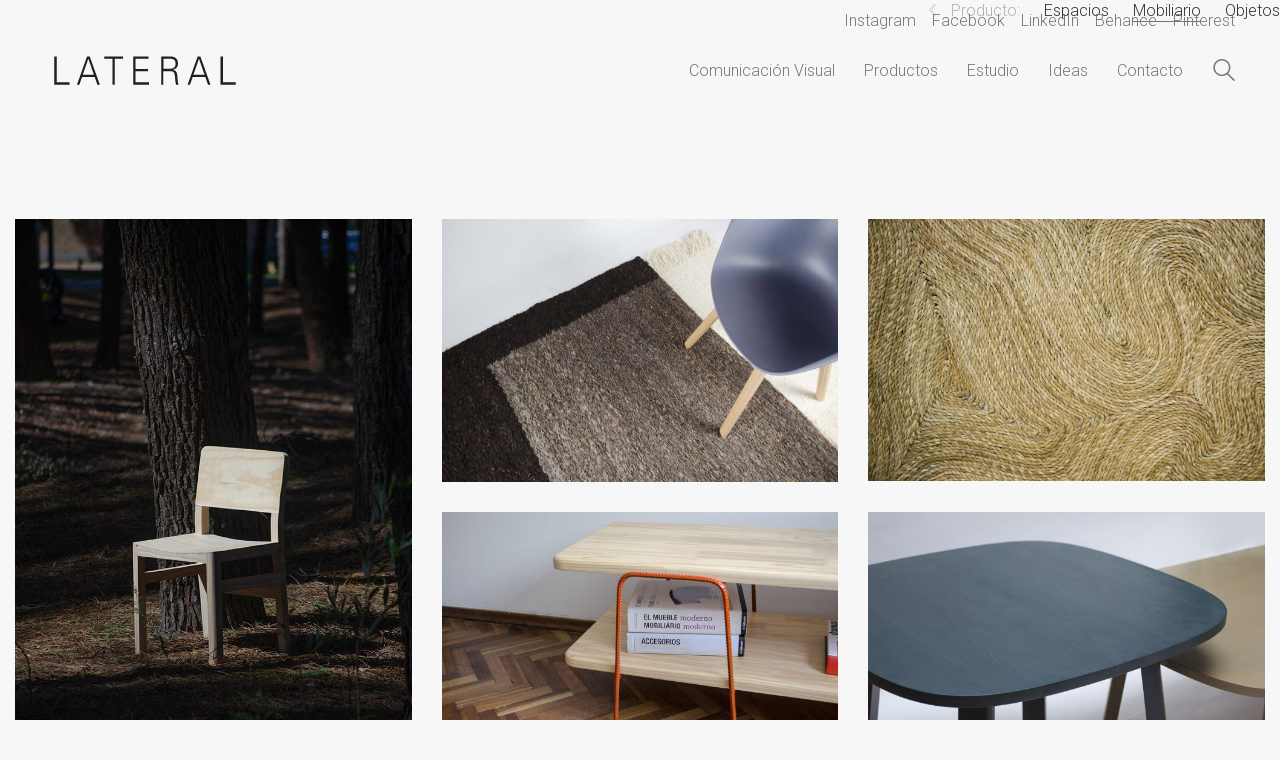

--- FILE ---
content_type: text/html; charset=UTF-8
request_url: https://lateral.com.uy/portfolio-category/diseno-de-mobiliario/
body_size: 13527
content:
<!DOCTYPE html>

<html class="no-js" dir="ltr" lang="es" prefix="og: https://ogp.me/ns#">
<head>
    <meta charset="UTF-8">
    <meta name="viewport" content="width=device-width, initial-scale=1.0">

	<title>Mobiliario - Lateral Diseño</title>
<link rel="preconnect" href="https://fonts.googleapis.com">
<link rel="preconnect" href="https://fonts.gstatic.com" crossorigin>
<link rel="preload" href="https://fonts.gstatic.com/s/roboto/v50/KFO7CnqEu92Fr1ME7kSn66aGLdTylUAMa3yUBHMdazQ.woff2" as="font" type="font/woff2" crossorigin>
<link rel="preload" href="https://fonts.gstatic.com/s/roboto/v50/KFO5CnqEu92Fr1Mu53ZEC9_Vu3r1gIhOszmkBnkaSTbQWg.woff2" as="font" type="font/woff2" crossorigin>

		<!-- All in One SEO 4.9.3 - aioseo.com -->
	<meta name="robots" content="max-image-preview:large" />
	<link rel="canonical" href="https://lateral.com.uy/portfolio-category/diseno-de-mobiliario/" />
	<link rel="next" href="https://lateral.com.uy/portfolio-category/diseno-de-mobiliario/page/2/" />
	<meta name="generator" content="All in One SEO (AIOSEO) 4.9.3" />
		<script type="application/ld+json" class="aioseo-schema">
			{"@context":"https:\/\/schema.org","@graph":[{"@type":"BreadcrumbList","@id":"https:\/\/lateral.com.uy\/portfolio-category\/diseno-de-mobiliario\/#breadcrumblist","itemListElement":[{"@type":"ListItem","@id":"https:\/\/lateral.com.uy#listItem","position":1,"name":"Inicio","item":"https:\/\/lateral.com.uy","nextItem":{"@type":"ListItem","@id":"https:\/\/lateral.com.uy\/portfolio-category\/diseno-de-producto\/#listItem","name":"Producto"}},{"@type":"ListItem","@id":"https:\/\/lateral.com.uy\/portfolio-category\/diseno-de-producto\/#listItem","position":2,"name":"Producto","item":"https:\/\/lateral.com.uy\/portfolio-category\/diseno-de-producto\/","nextItem":{"@type":"ListItem","@id":"https:\/\/lateral.com.uy\/portfolio-category\/diseno-de-mobiliario\/#listItem","name":"Mobiliario"},"previousItem":{"@type":"ListItem","@id":"https:\/\/lateral.com.uy#listItem","name":"Inicio"}},{"@type":"ListItem","@id":"https:\/\/lateral.com.uy\/portfolio-category\/diseno-de-mobiliario\/#listItem","position":3,"name":"Mobiliario","previousItem":{"@type":"ListItem","@id":"https:\/\/lateral.com.uy\/portfolio-category\/diseno-de-producto\/#listItem","name":"Producto"}}]},{"@type":"CollectionPage","@id":"https:\/\/lateral.com.uy\/portfolio-category\/diseno-de-mobiliario\/#collectionpage","url":"https:\/\/lateral.com.uy\/portfolio-category\/diseno-de-mobiliario\/","name":"Mobiliario - Lateral Dise\u00f1o","inLanguage":"es-ES","isPartOf":{"@id":"https:\/\/lateral.com.uy\/#website"},"breadcrumb":{"@id":"https:\/\/lateral.com.uy\/portfolio-category\/diseno-de-mobiliario\/#breadcrumblist"}},{"@type":"Organization","@id":"https:\/\/lateral.com.uy\/#organization","name":"Lateral Dise\u00f1o","description":"Estudio de dise\u00f1o con sede en Montevideo - Uruguay que trabaja en las \u00e1reas de producto, mobiliario y comunicaci\u00f3n visual.","url":"https:\/\/lateral.com.uy\/","logo":{"@type":"ImageObject","url":"https:\/\/lateral.com.uy\/wp-content\/uploads\/2021\/04\/lateral_logo_menu-16.svg","@id":"https:\/\/lateral.com.uy\/portfolio-category\/diseno-de-mobiliario\/#organizationLogo","caption":"Lateral Dise\u00f1o Logo"},"image":{"@id":"https:\/\/lateral.com.uy\/portfolio-category\/diseno-de-mobiliario\/#organizationLogo"},"sameAs":["https:\/\/www.facebook.com\/lateralestudio","https:\/\/twitter.com\/Lateral_Diseno","https:\/\/www.instagram.com\/lateral_diseno\/","https:\/\/www.pinterest.es\/lateraldiseno\/","https:\/\/www.linkedin.com\/company\/lateral-dise\u00f1o\/","https:\/\/www.behance.net\/lateral_diseno"]},{"@type":"WebSite","@id":"https:\/\/lateral.com.uy\/#website","url":"https:\/\/lateral.com.uy\/","name":"Lateral Dise\u00f1o","description":"Estudio de dise\u00f1o con sede en Montevideo - Uruguay que trabaja en las \u00e1reas de producto, mobiliario y comunicaci\u00f3n visual.","inLanguage":"es-ES","publisher":{"@id":"https:\/\/lateral.com.uy\/#organization"}}]}
		</script>
		<!-- All in One SEO -->

<link rel='dns-prefetch' href='//fonts.googleapis.com' />
<link rel='dns-prefetch' href='//s.w.org' />
<link rel='dns-prefetch' href='//www.googletagmanager.com' />
<link rel="alternate" type="application/rss+xml" title="Lateral Diseño &raquo; Feed" href="https://lateral.com.uy/feed/" />
<link rel="alternate" type="application/rss+xml" title="Lateral Diseño &raquo; Feed de los comentarios" href="https://lateral.com.uy/comments/feed/" />
<link rel="alternate" type="application/rss+xml" title="Lateral Diseño &raquo; Mobiliario Categoría de porfolio Feed" href="https://lateral.com.uy/portfolio-category/diseno-de-mobiliario/feed/" />
<script type="text/javascript">
window._wpemojiSettings = {"baseUrl":"https:\/\/s.w.org\/images\/core\/emoji\/14.0.0\/72x72\/","ext":".png","svgUrl":"https:\/\/s.w.org\/images\/core\/emoji\/14.0.0\/svg\/","svgExt":".svg","source":{"concatemoji":"https:\/\/lateral.com.uy\/wp-includes\/js\/wp-emoji-release.min.js?ver=6.0.11"}};
/*! This file is auto-generated */
!function(e,a,t){var n,r,o,i=a.createElement("canvas"),p=i.getContext&&i.getContext("2d");function s(e,t){var a=String.fromCharCode,e=(p.clearRect(0,0,i.width,i.height),p.fillText(a.apply(this,e),0,0),i.toDataURL());return p.clearRect(0,0,i.width,i.height),p.fillText(a.apply(this,t),0,0),e===i.toDataURL()}function c(e){var t=a.createElement("script");t.src=e,t.defer=t.type="text/javascript",a.getElementsByTagName("head")[0].appendChild(t)}for(o=Array("flag","emoji"),t.supports={everything:!0,everythingExceptFlag:!0},r=0;r<o.length;r++)t.supports[o[r]]=function(e){if(!p||!p.fillText)return!1;switch(p.textBaseline="top",p.font="600 32px Arial",e){case"flag":return s([127987,65039,8205,9895,65039],[127987,65039,8203,9895,65039])?!1:!s([55356,56826,55356,56819],[55356,56826,8203,55356,56819])&&!s([55356,57332,56128,56423,56128,56418,56128,56421,56128,56430,56128,56423,56128,56447],[55356,57332,8203,56128,56423,8203,56128,56418,8203,56128,56421,8203,56128,56430,8203,56128,56423,8203,56128,56447]);case"emoji":return!s([129777,127995,8205,129778,127999],[129777,127995,8203,129778,127999])}return!1}(o[r]),t.supports.everything=t.supports.everything&&t.supports[o[r]],"flag"!==o[r]&&(t.supports.everythingExceptFlag=t.supports.everythingExceptFlag&&t.supports[o[r]]);t.supports.everythingExceptFlag=t.supports.everythingExceptFlag&&!t.supports.flag,t.DOMReady=!1,t.readyCallback=function(){t.DOMReady=!0},t.supports.everything||(n=function(){t.readyCallback()},a.addEventListener?(a.addEventListener("DOMContentLoaded",n,!1),e.addEventListener("load",n,!1)):(e.attachEvent("onload",n),a.attachEvent("onreadystatechange",function(){"complete"===a.readyState&&t.readyCallback()})),(e=t.source||{}).concatemoji?c(e.concatemoji):e.wpemoji&&e.twemoji&&(c(e.twemoji),c(e.wpemoji)))}(window,document,window._wpemojiSettings);
</script>
<style>
img.wp-smiley,
img.emoji {
	display: inline !important;
	border: none !important;
	box-shadow: none !important;
	height: 1em !important;
	width: 1em !important;
	margin: 0 0.07em !important;
	vertical-align: -0.1em !important;
	background: none !important;
	padding: 0 !important;
}
</style>
	<link rel='stylesheet' id='wp-block-library-css'  href='https://lateral.com.uy/wp-includes/css/dist/block-library/style.min.css?ver=6.0.11' media='all' />
<link rel='stylesheet' id='aioseo/css/src/vue/standalone/blocks/table-of-contents/global.scss-css'  href='https://lateral.com.uy/wp-content/plugins/all-in-one-seo-pack/dist/Lite/assets/css/table-of-contents/global.e90f6d47.css?ver=4.9.3' media='all' />
<style id='global-styles-inline-css'>
body{--wp--preset--color--black: #000000;--wp--preset--color--cyan-bluish-gray: #abb8c3;--wp--preset--color--white: #ffffff;--wp--preset--color--pale-pink: #f78da7;--wp--preset--color--vivid-red: #cf2e2e;--wp--preset--color--luminous-vivid-orange: #ff6900;--wp--preset--color--luminous-vivid-amber: #fcb900;--wp--preset--color--light-green-cyan: #7bdcb5;--wp--preset--color--vivid-green-cyan: #00d084;--wp--preset--color--pale-cyan-blue: #8ed1fc;--wp--preset--color--vivid-cyan-blue: #0693e3;--wp--preset--color--vivid-purple: #9b51e0;--wp--preset--gradient--vivid-cyan-blue-to-vivid-purple: linear-gradient(135deg,rgba(6,147,227,1) 0%,rgb(155,81,224) 100%);--wp--preset--gradient--light-green-cyan-to-vivid-green-cyan: linear-gradient(135deg,rgb(122,220,180) 0%,rgb(0,208,130) 100%);--wp--preset--gradient--luminous-vivid-amber-to-luminous-vivid-orange: linear-gradient(135deg,rgba(252,185,0,1) 0%,rgba(255,105,0,1) 100%);--wp--preset--gradient--luminous-vivid-orange-to-vivid-red: linear-gradient(135deg,rgba(255,105,0,1) 0%,rgb(207,46,46) 100%);--wp--preset--gradient--very-light-gray-to-cyan-bluish-gray: linear-gradient(135deg,rgb(238,238,238) 0%,rgb(169,184,195) 100%);--wp--preset--gradient--cool-to-warm-spectrum: linear-gradient(135deg,rgb(74,234,220) 0%,rgb(151,120,209) 20%,rgb(207,42,186) 40%,rgb(238,44,130) 60%,rgb(251,105,98) 80%,rgb(254,248,76) 100%);--wp--preset--gradient--blush-light-purple: linear-gradient(135deg,rgb(255,206,236) 0%,rgb(152,150,240) 100%);--wp--preset--gradient--blush-bordeaux: linear-gradient(135deg,rgb(254,205,165) 0%,rgb(254,45,45) 50%,rgb(107,0,62) 100%);--wp--preset--gradient--luminous-dusk: linear-gradient(135deg,rgb(255,203,112) 0%,rgb(199,81,192) 50%,rgb(65,88,208) 100%);--wp--preset--gradient--pale-ocean: linear-gradient(135deg,rgb(255,245,203) 0%,rgb(182,227,212) 50%,rgb(51,167,181) 100%);--wp--preset--gradient--electric-grass: linear-gradient(135deg,rgb(202,248,128) 0%,rgb(113,206,126) 100%);--wp--preset--gradient--midnight: linear-gradient(135deg,rgb(2,3,129) 0%,rgb(40,116,252) 100%);--wp--preset--duotone--dark-grayscale: url('#wp-duotone-dark-grayscale');--wp--preset--duotone--grayscale: url('#wp-duotone-grayscale');--wp--preset--duotone--purple-yellow: url('#wp-duotone-purple-yellow');--wp--preset--duotone--blue-red: url('#wp-duotone-blue-red');--wp--preset--duotone--midnight: url('#wp-duotone-midnight');--wp--preset--duotone--magenta-yellow: url('#wp-duotone-magenta-yellow');--wp--preset--duotone--purple-green: url('#wp-duotone-purple-green');--wp--preset--duotone--blue-orange: url('#wp-duotone-blue-orange');--wp--preset--font-size--small: 13px;--wp--preset--font-size--medium: 20px;--wp--preset--font-size--large: 36px;--wp--preset--font-size--x-large: 42px;}.has-black-color{color: var(--wp--preset--color--black) !important;}.has-cyan-bluish-gray-color{color: var(--wp--preset--color--cyan-bluish-gray) !important;}.has-white-color{color: var(--wp--preset--color--white) !important;}.has-pale-pink-color{color: var(--wp--preset--color--pale-pink) !important;}.has-vivid-red-color{color: var(--wp--preset--color--vivid-red) !important;}.has-luminous-vivid-orange-color{color: var(--wp--preset--color--luminous-vivid-orange) !important;}.has-luminous-vivid-amber-color{color: var(--wp--preset--color--luminous-vivid-amber) !important;}.has-light-green-cyan-color{color: var(--wp--preset--color--light-green-cyan) !important;}.has-vivid-green-cyan-color{color: var(--wp--preset--color--vivid-green-cyan) !important;}.has-pale-cyan-blue-color{color: var(--wp--preset--color--pale-cyan-blue) !important;}.has-vivid-cyan-blue-color{color: var(--wp--preset--color--vivid-cyan-blue) !important;}.has-vivid-purple-color{color: var(--wp--preset--color--vivid-purple) !important;}.has-black-background-color{background-color: var(--wp--preset--color--black) !important;}.has-cyan-bluish-gray-background-color{background-color: var(--wp--preset--color--cyan-bluish-gray) !important;}.has-white-background-color{background-color: var(--wp--preset--color--white) !important;}.has-pale-pink-background-color{background-color: var(--wp--preset--color--pale-pink) !important;}.has-vivid-red-background-color{background-color: var(--wp--preset--color--vivid-red) !important;}.has-luminous-vivid-orange-background-color{background-color: var(--wp--preset--color--luminous-vivid-orange) !important;}.has-luminous-vivid-amber-background-color{background-color: var(--wp--preset--color--luminous-vivid-amber) !important;}.has-light-green-cyan-background-color{background-color: var(--wp--preset--color--light-green-cyan) !important;}.has-vivid-green-cyan-background-color{background-color: var(--wp--preset--color--vivid-green-cyan) !important;}.has-pale-cyan-blue-background-color{background-color: var(--wp--preset--color--pale-cyan-blue) !important;}.has-vivid-cyan-blue-background-color{background-color: var(--wp--preset--color--vivid-cyan-blue) !important;}.has-vivid-purple-background-color{background-color: var(--wp--preset--color--vivid-purple) !important;}.has-black-border-color{border-color: var(--wp--preset--color--black) !important;}.has-cyan-bluish-gray-border-color{border-color: var(--wp--preset--color--cyan-bluish-gray) !important;}.has-white-border-color{border-color: var(--wp--preset--color--white) !important;}.has-pale-pink-border-color{border-color: var(--wp--preset--color--pale-pink) !important;}.has-vivid-red-border-color{border-color: var(--wp--preset--color--vivid-red) !important;}.has-luminous-vivid-orange-border-color{border-color: var(--wp--preset--color--luminous-vivid-orange) !important;}.has-luminous-vivid-amber-border-color{border-color: var(--wp--preset--color--luminous-vivid-amber) !important;}.has-light-green-cyan-border-color{border-color: var(--wp--preset--color--light-green-cyan) !important;}.has-vivid-green-cyan-border-color{border-color: var(--wp--preset--color--vivid-green-cyan) !important;}.has-pale-cyan-blue-border-color{border-color: var(--wp--preset--color--pale-cyan-blue) !important;}.has-vivid-cyan-blue-border-color{border-color: var(--wp--preset--color--vivid-cyan-blue) !important;}.has-vivid-purple-border-color{border-color: var(--wp--preset--color--vivid-purple) !important;}.has-vivid-cyan-blue-to-vivid-purple-gradient-background{background: var(--wp--preset--gradient--vivid-cyan-blue-to-vivid-purple) !important;}.has-light-green-cyan-to-vivid-green-cyan-gradient-background{background: var(--wp--preset--gradient--light-green-cyan-to-vivid-green-cyan) !important;}.has-luminous-vivid-amber-to-luminous-vivid-orange-gradient-background{background: var(--wp--preset--gradient--luminous-vivid-amber-to-luminous-vivid-orange) !important;}.has-luminous-vivid-orange-to-vivid-red-gradient-background{background: var(--wp--preset--gradient--luminous-vivid-orange-to-vivid-red) !important;}.has-very-light-gray-to-cyan-bluish-gray-gradient-background{background: var(--wp--preset--gradient--very-light-gray-to-cyan-bluish-gray) !important;}.has-cool-to-warm-spectrum-gradient-background{background: var(--wp--preset--gradient--cool-to-warm-spectrum) !important;}.has-blush-light-purple-gradient-background{background: var(--wp--preset--gradient--blush-light-purple) !important;}.has-blush-bordeaux-gradient-background{background: var(--wp--preset--gradient--blush-bordeaux) !important;}.has-luminous-dusk-gradient-background{background: var(--wp--preset--gradient--luminous-dusk) !important;}.has-pale-ocean-gradient-background{background: var(--wp--preset--gradient--pale-ocean) !important;}.has-electric-grass-gradient-background{background: var(--wp--preset--gradient--electric-grass) !important;}.has-midnight-gradient-background{background: var(--wp--preset--gradient--midnight) !important;}.has-small-font-size{font-size: var(--wp--preset--font-size--small) !important;}.has-medium-font-size{font-size: var(--wp--preset--font-size--medium) !important;}.has-large-font-size{font-size: var(--wp--preset--font-size--large) !important;}.has-x-large-font-size{font-size: var(--wp--preset--font-size--x-large) !important;}
</style>
<link rel='stylesheet' id='kalium-bootstrap-css-css'  href='https://lateral.com.uy/wp-content/themes/kalium/assets/css/bootstrap.min.css?ver=3.6.001' media='all' />
<link rel='stylesheet' id='kalium-theme-base-css-css'  href='https://lateral.com.uy/wp-content/themes/kalium/assets/css/base.min.css?ver=3.6.001' media='all' />
<link rel='stylesheet' id='kalium-theme-style-new-css-css'  href='https://lateral.com.uy/wp-content/themes/kalium/assets/css/new/style.min.css?ver=3.6.001' media='all' />
<link rel='stylesheet' id='kalium-theme-other-css-css'  href='https://lateral.com.uy/wp-content/themes/kalium/assets/css/other.min.css?ver=3.6.001' media='all' />
<link rel='stylesheet' id='kalium-theme-portfolio-css-css'  href='https://lateral.com.uy/wp-content/themes/kalium/assets/css/portfolio.min.css?ver=3.6.001' media='all' />
<link rel='stylesheet' id='kalium-style-css-css'  href='https://lateral.com.uy/wp-content/themes/kalium/style.css?ver=3.6.001' media='all' />
<link rel='stylesheet' id='custom-skin-css'  href='https://lateral.com.uy/wp-content/themes/kalium-child-agency/custom-skin.css?ver=e2305842bbeb82bc642f2d39181c8167' media='all' />
<link rel='stylesheet' id='kalium-child-css'  href='https://lateral.com.uy/wp-content/themes/kalium-child-agency/style.css?ver=6.0.11' media='all' />
<link rel='stylesheet' id='typolab-roboto-font-3-css'  href='https://fonts.googleapis.com/css2?family=Roboto%3Aital%2Cwght%400%2C100%3B0%2C300%3B0%2C400%3B1%2C100%3B1%2C300%3B1%2C400&#038;display=swap&#038;ver=3.6' media='all' />
    <script type="text/javascript">
		var ajaxurl = ajaxurl || 'https://lateral.com.uy/wp-admin/admin-ajax.php';
		    </script>
	
<style data-font-appearance-settings>h1, .h1, .section-title h1 {
	font-size: 70px;
	line-height: px;
	letter-spacing: px;
}
@media screen and (max-width: 768px) {
h1, .h1, .section-title h1 {
	font-size: 46px;
}
}
h2, .h2, .single-post .post-comments--section-title h2, .section-title h2 {
	font-size: 54px;
	line-height: px;
	letter-spacing: px;
}
@media screen and (max-width: 768px) {
h2, .h2, .single-post .post-comments--section-title h2, .section-title h2 {
	font-size: 38px;
}
}
h3, .h3, .section-title h3 {
	font-size: 45px;
	line-height: px;
	letter-spacing: px;
}
h4, .h4, .section-title h4 {
	font-size: 38px;
	line-height: px;
	letter-spacing: px;
}
h5, .h5 {
	font-size: 24px;
	line-height: px;
	letter-spacing: px;
}
h6, .h6 {
	font-size: px;
	line-height: px;
	letter-spacing: px;
}
p, .section-title p {
	font-size: 16px;
	line-height: px;
	letter-spacing: px;
}
.site-header .header-block__item {
	font-size: px;
	line-height: px;
	letter-spacing: px;
}
.site-header .top-header-bar .header-block__item {
	font-size: px;
	line-height: px;
	letter-spacing: px;
}
.site-footer .footer-widgets .widget h1, .site-footer .footer-widgets .widget h2, .site-footer .footer-widgets .widget h3 {
	font-size: 14px;
	line-height: px;
	letter-spacing: px;
}
.site-footer .footer-widgets .widget .textwidget, .site-footer .footer-widgets .widget p {
	font-size: 14px;
	line-height: px;
	letter-spacing: px;
}
.copyrights, .site-footer .footer-bottom-content a, .site-footer .footer-bottom-content p {
	font-size: 14px;
	line-height: px;
	letter-spacing: px;
}
.main-header.menu-type-standard-menu .standard-menu-container div.menu>ul>li>a, .main-header.menu-type-standard-menu .standard-menu-container ul.menu>li>a {
	font-size: px;
	line-height: px;
	letter-spacing: px;
}
@media screen and (max-width: 768px) {
.main-header.menu-type-standard-menu .standard-menu-container div.menu>ul>li>a, .main-header.menu-type-standard-menu .standard-menu-container ul.menu>li>a {
	font-size: 24px;
}
}
.main-header.menu-type-standard-menu .standard-menu-container div.menu>ul ul li a, .main-header.menu-type-standard-menu .standard-menu-container ul.menu ul li a {
	font-size: px;
	line-height: px;
	letter-spacing: px;
}
.main-header.menu-type-full-bg-menu .fullscreen-menu nav ul li a {
	font-size: px;
	line-height: px;
	letter-spacing: px;
}
.main-header.menu-type-full-bg-menu .fullscreen-menu nav div.menu>ul ul li a, .main-header.menu-type-full-bg-menu .fullscreen-menu nav ul.menu ul li a {
	font-size: px;
	line-height: px;
	letter-spacing: px;
}
.top-menu-container .top-menu ul li a {
	font-size: px;
	line-height: px;
	letter-spacing: px;
}
.top-menu div.menu>ul>li ul>li>a, .top-menu ul.menu>li ul>li>a {
	font-size: px;
	line-height: px;
	letter-spacing: px;
}
.top-menu-container .widget h3 {
	font-size: px;
	line-height: px;
	letter-spacing: px;
}
.top-menu-container .widget, .top-menu-container .widget p, .top-menu-container .widget div {
	font-size: px;
	line-height: px;
	letter-spacing: px;
}
.sidebar-menu-wrapper .sidebar-menu-container .sidebar-main-menu div.menu>ul>li>a, .sidebar-menu-wrapper .sidebar-menu-container .sidebar-main-menu ul.menu>li>a {
	font-size: px;
	line-height: px;
	letter-spacing: px;
}
.sidebar-menu-wrapper .sidebar-menu-container .sidebar-main-menu div.menu>ul li ul li:hover>a, .sidebar-menu-wrapper .sidebar-menu-container .sidebar-main-menu ul.menu li ul li>a {
	font-size: px;
	line-height: px;
	letter-spacing: px;
}
.sidebar-menu-wrapper .sidebar-menu-container .sidebar-menu-widgets .widget .widget-title {
	font-size: px;
	line-height: px;
	letter-spacing: px;
}
.sidebar-menu-wrapper .widget, .sidebar-menu-wrapper .widget p, .sidebar-menu-wrapper .widget div {
	font-size: px;
	line-height: px;
	letter-spacing: px;
}
.mobile-menu-wrapper .mobile-menu-container div.menu>ul>li>a, .mobile-menu-wrapper .mobile-menu-container ul.menu>li>a, .mobile-menu-wrapper .mobile-menu-container .cart-icon-link-mobile-container a, .mobile-menu-wrapper .mobile-menu-container .search-form input {
	font-size: px;
	line-height: px;
	letter-spacing: px;
}
.mobile-menu-wrapper .mobile-menu-container div.menu>ul>li ul>li>a, .mobile-menu-wrapper .mobile-menu-container ul.menu>li ul>li>a {
	font-size: px;
	line-height: px;
	letter-spacing: px;
}
.portfolio-holder .thumb .hover-state .info h3, .portfolio-holder .item-box .info h3 {
	font-size: px;
	line-height: px;
	letter-spacing: px;
}
.single-portfolio-holder .title h1, .single-portfolio-holder.portfolio-type-5 .portfolio-description-container .portfolio-description-showinfo h3 {
	font-size: px;
	line-height: px;
	letter-spacing: px;
}
.portfolio-holder .thumb .hover-state .info p, .portfolio-holder .item-box .info h3 {
	font-size: px;
	line-height: px;
	letter-spacing: px;
}
@media screen and (max-width: 768px) {
.portfolio-holder .thumb .hover-state .info p, .portfolio-holder .item-box .info h3 {
	font-size: 18px;
}
}
.single-portfolio-holder .section-title p {
	font-size: px;
	line-height: px;
	letter-spacing: px;
}
.portfolio-description-showinfo p, .single-portfolio-holder .details .project-description p, .gallery-item-description .post-formatting p {
	font-size: px;
	line-height: px;
	letter-spacing: px;
}
.single-portfolio-holder .details .services h3 {
	font-size: px;
	line-height: px;
	letter-spacing: px;
}
.single-portfolio-holder .details .services ul li {
	font-size: px;
	line-height: px;
	letter-spacing: px;
}
.woocommerce .product .item-info h3 a, .woocommerce .product .item-info .price ins, .woocommerce .product .item-info .price>.amount {
	font-size: px;
	line-height: px;
	letter-spacing: px;
}
.woocommerce .item-info h1, .woocommerce .single-product .summary .single_variation_wrap .single_variation>.price>.amount, .woocommerce .single-product .summary div[itemprop=offers]>.price>.amount {
	font-size: px;
	line-height: px;
	letter-spacing: px;
}
.woocommerce .product.catalog-layout-transparent-bg .item-info .product-terms a {
	font-size: px;
	line-height: px;
	letter-spacing: px;
}
.woocommerce .item-info p, .woocommerce .item-info .product_meta, .woocommerce .single-product .summary .variations .label label, .woocommerce .summary p, .woocommerce-tabs .woocommerce-Tabs-panel {
	font-size: px;
	line-height: px;
	letter-spacing: px;
}
.blog-posts .box-holder .post-info h2, .wpb_wrapper .lab-blog-posts .blog-post-entry .blog-post-content-container .blog-post-title {
	font-size: px;
	line-height: px;
	letter-spacing: px;
}
.single-blog-holder .blog-title h1 {
	font-size: px;
	line-height: px;
	letter-spacing: px;
}
.blog-post-excerpt p, .post-info p {
	font-size: px;
	line-height: px;
	letter-spacing: px;
}
.blog-content-holder .post-content {
	font-size: px;
	line-height: px;
	letter-spacing: px;
}</style>
<style data-custom-selectors>.font-3{font-family:"Roboto";font-style:normal;font-weight:100;font-size:px;line-height:px;letter-spacing:px}h2, h3, h4, h5, h6{font-family:"Roboto";font-style:normal;font-weight:300;font-size:px;line-height:px;letter-spacing:px}body, p, .section-title p, .single-portfolio-holder .details .project-description p{font-family:"Roboto";font-style:normal;font-weight:300;font-size:px;line-height:px;letter-spacing:px}h1{font-family:"Roboto";font-style:normal;font-weight:100;font-size:px;line-height:px;letter-spacing:px}</style><script type='text/javascript' src='https://lateral.com.uy/wp-includes/js/jquery/jquery.min.js?ver=3.6.0' id='jquery-core-js'></script>
<script type='text/javascript' src='https://lateral.com.uy/wp-includes/js/jquery/jquery-migrate.min.js?ver=3.3.2' id='jquery-migrate-js'></script>
<link rel="https://api.w.org/" href="https://lateral.com.uy/wp-json/" /><link rel="alternate" type="application/json" href="https://lateral.com.uy/wp-json/wp/v2/portfolio_category/37" /><link rel="EditURI" type="application/rsd+xml" title="RSD" href="https://lateral.com.uy/xmlrpc.php?rsd" />
<link rel="wlwmanifest" type="application/wlwmanifest+xml" href="https://lateral.com.uy/wp-includes/wlwmanifest.xml" /> 
<meta name="generator" content="WordPress 6.0.11" />
<meta name="generator" content="Site Kit by Google 1.171.0" /><style id="theme-custom-css">.titulo_home {max-width: 1000px;}.product-filter ul li.subcategory-back a i {opacity: 0.4;}.product-filter {position: inherit;}@media only screen and (max-width: 600px) {.product-filter .portfolio-subcategory {top: 45px;left: 0;}}.site-footer a {font-size: 14px !important;}.site-footer .widget li {padding: 0 !important;}.show-more .reveal-button {border: 0px !important;} .show-more .reveal-button a:hover {color: #333333 !important;text-decoration: underline;}.show-more .reveal-button :root {    --animate-duration: 1s;    --animate-delay: 1s;    --animate-repeat: 1;}h5 {padding-bottom: 20px;padding-top: 45px;}ul {font-size: 16px;}</style>		            <link rel="shortcut icon" href="https://lateral.com.uy/wp-content/uploads/2021/04/lateral_logo_favicon.svg">
						<script>var mobile_menu_breakpoint = 768;</script><style data-appended-custom-css="true">@media screen and (min-width:769px) { .mobile-menu-wrapper,.mobile-menu-overlay,.header-block__item--mobile-menu-toggle {display: none;} }</style><style data-appended-custom-css="true">@media screen and (max-width:768px) { .header-block__item--standard-menu-container {display: none;} }</style><style>.recentcomments a{display:inline !important;padding:0 !important;margin:0 !important;}</style><meta name="generator" content="Powered by WPBakery Page Builder - drag and drop page builder for WordPress."/>
<style data-grid-container-width> @media (min-width: 1200px){ .container,.content-area,.vc-container .vc-row-container--stretch-content .vc_inner.container-fixed { width: 100%;width: calc(100% - 60px) } }</style><noscript><style> .wpb_animate_when_almost_visible { opacity: 1; }</style></noscript></head>
<body class="archive tax-portfolio_category term-diseno-de-mobiliario term-37 has-fixed-footer wpb-js-composer js-comp-ver-6.10.0 vc_responsive">

<svg xmlns="http://www.w3.org/2000/svg" viewBox="0 0 0 0" width="0" height="0" focusable="false" role="none" style="visibility: hidden; position: absolute; left: -9999px; overflow: hidden;" ><defs><filter id="wp-duotone-dark-grayscale"><feColorMatrix color-interpolation-filters="sRGB" type="matrix" values=" .299 .587 .114 0 0 .299 .587 .114 0 0 .299 .587 .114 0 0 .299 .587 .114 0 0 " /><feComponentTransfer color-interpolation-filters="sRGB" ><feFuncR type="table" tableValues="0 0.49803921568627" /><feFuncG type="table" tableValues="0 0.49803921568627" /><feFuncB type="table" tableValues="0 0.49803921568627" /><feFuncA type="table" tableValues="1 1" /></feComponentTransfer><feComposite in2="SourceGraphic" operator="in" /></filter></defs></svg><svg xmlns="http://www.w3.org/2000/svg" viewBox="0 0 0 0" width="0" height="0" focusable="false" role="none" style="visibility: hidden; position: absolute; left: -9999px; overflow: hidden;" ><defs><filter id="wp-duotone-grayscale"><feColorMatrix color-interpolation-filters="sRGB" type="matrix" values=" .299 .587 .114 0 0 .299 .587 .114 0 0 .299 .587 .114 0 0 .299 .587 .114 0 0 " /><feComponentTransfer color-interpolation-filters="sRGB" ><feFuncR type="table" tableValues="0 1" /><feFuncG type="table" tableValues="0 1" /><feFuncB type="table" tableValues="0 1" /><feFuncA type="table" tableValues="1 1" /></feComponentTransfer><feComposite in2="SourceGraphic" operator="in" /></filter></defs></svg><svg xmlns="http://www.w3.org/2000/svg" viewBox="0 0 0 0" width="0" height="0" focusable="false" role="none" style="visibility: hidden; position: absolute; left: -9999px; overflow: hidden;" ><defs><filter id="wp-duotone-purple-yellow"><feColorMatrix color-interpolation-filters="sRGB" type="matrix" values=" .299 .587 .114 0 0 .299 .587 .114 0 0 .299 .587 .114 0 0 .299 .587 .114 0 0 " /><feComponentTransfer color-interpolation-filters="sRGB" ><feFuncR type="table" tableValues="0.54901960784314 0.98823529411765" /><feFuncG type="table" tableValues="0 1" /><feFuncB type="table" tableValues="0.71764705882353 0.25490196078431" /><feFuncA type="table" tableValues="1 1" /></feComponentTransfer><feComposite in2="SourceGraphic" operator="in" /></filter></defs></svg><svg xmlns="http://www.w3.org/2000/svg" viewBox="0 0 0 0" width="0" height="0" focusable="false" role="none" style="visibility: hidden; position: absolute; left: -9999px; overflow: hidden;" ><defs><filter id="wp-duotone-blue-red"><feColorMatrix color-interpolation-filters="sRGB" type="matrix" values=" .299 .587 .114 0 0 .299 .587 .114 0 0 .299 .587 .114 0 0 .299 .587 .114 0 0 " /><feComponentTransfer color-interpolation-filters="sRGB" ><feFuncR type="table" tableValues="0 1" /><feFuncG type="table" tableValues="0 0.27843137254902" /><feFuncB type="table" tableValues="0.5921568627451 0.27843137254902" /><feFuncA type="table" tableValues="1 1" /></feComponentTransfer><feComposite in2="SourceGraphic" operator="in" /></filter></defs></svg><svg xmlns="http://www.w3.org/2000/svg" viewBox="0 0 0 0" width="0" height="0" focusable="false" role="none" style="visibility: hidden; position: absolute; left: -9999px; overflow: hidden;" ><defs><filter id="wp-duotone-midnight"><feColorMatrix color-interpolation-filters="sRGB" type="matrix" values=" .299 .587 .114 0 0 .299 .587 .114 0 0 .299 .587 .114 0 0 .299 .587 .114 0 0 " /><feComponentTransfer color-interpolation-filters="sRGB" ><feFuncR type="table" tableValues="0 0" /><feFuncG type="table" tableValues="0 0.64705882352941" /><feFuncB type="table" tableValues="0 1" /><feFuncA type="table" tableValues="1 1" /></feComponentTransfer><feComposite in2="SourceGraphic" operator="in" /></filter></defs></svg><svg xmlns="http://www.w3.org/2000/svg" viewBox="0 0 0 0" width="0" height="0" focusable="false" role="none" style="visibility: hidden; position: absolute; left: -9999px; overflow: hidden;" ><defs><filter id="wp-duotone-magenta-yellow"><feColorMatrix color-interpolation-filters="sRGB" type="matrix" values=" .299 .587 .114 0 0 .299 .587 .114 0 0 .299 .587 .114 0 0 .299 .587 .114 0 0 " /><feComponentTransfer color-interpolation-filters="sRGB" ><feFuncR type="table" tableValues="0.78039215686275 1" /><feFuncG type="table" tableValues="0 0.94901960784314" /><feFuncB type="table" tableValues="0.35294117647059 0.47058823529412" /><feFuncA type="table" tableValues="1 1" /></feComponentTransfer><feComposite in2="SourceGraphic" operator="in" /></filter></defs></svg><svg xmlns="http://www.w3.org/2000/svg" viewBox="0 0 0 0" width="0" height="0" focusable="false" role="none" style="visibility: hidden; position: absolute; left: -9999px; overflow: hidden;" ><defs><filter id="wp-duotone-purple-green"><feColorMatrix color-interpolation-filters="sRGB" type="matrix" values=" .299 .587 .114 0 0 .299 .587 .114 0 0 .299 .587 .114 0 0 .299 .587 .114 0 0 " /><feComponentTransfer color-interpolation-filters="sRGB" ><feFuncR type="table" tableValues="0.65098039215686 0.40392156862745" /><feFuncG type="table" tableValues="0 1" /><feFuncB type="table" tableValues="0.44705882352941 0.4" /><feFuncA type="table" tableValues="1 1" /></feComponentTransfer><feComposite in2="SourceGraphic" operator="in" /></filter></defs></svg><svg xmlns="http://www.w3.org/2000/svg" viewBox="0 0 0 0" width="0" height="0" focusable="false" role="none" style="visibility: hidden; position: absolute; left: -9999px; overflow: hidden;" ><defs><filter id="wp-duotone-blue-orange"><feColorMatrix color-interpolation-filters="sRGB" type="matrix" values=" .299 .587 .114 0 0 .299 .587 .114 0 0 .299 .587 .114 0 0 .299 .587 .114 0 0 " /><feComponentTransfer color-interpolation-filters="sRGB" ><feFuncR type="table" tableValues="0.098039215686275 1" /><feFuncG type="table" tableValues="0 0.66274509803922" /><feFuncB type="table" tableValues="0.84705882352941 0.41960784313725" /><feFuncA type="table" tableValues="1 1" /></feComponentTransfer><feComposite in2="SourceGraphic" operator="in" /></filter></defs></svg><div class="mobile-menu-wrapper mobile-menu-fullscreen">

    <div class="mobile-menu-container">

		<ul id="menu-main-menu" class="menu"><li id="menu-item-3668" class="menu-item menu-item-type-post_type menu-item-object-page menu-item-3668"><a href="https://lateral.com.uy/comunicacion-visual/">Comunicación Visual</a></li>
<li id="menu-item-3687" class="menu-item menu-item-type-post_type menu-item-object-page menu-item-3687"><a href="https://lateral.com.uy/productos/">Productos</a></li>
<li id="menu-item-3586" class="menu-item menu-item-type-post_type menu-item-object-page menu-item-3586"><a href="https://lateral.com.uy/estudio/">Estudio</a></li>
<li id="menu-item-3801" class="menu-item menu-item-type-post_type menu-item-object-page menu-item-3801"><a href="https://lateral.com.uy/ideas/">Ideas</a></li>
<li id="menu-item-3585" class="menu-item menu-item-type-post_type menu-item-object-page menu-item-3585"><a href="https://lateral.com.uy/contact/">Contacto</a></li>
</ul>
		
		            <a href="#" class="mobile-menu-close-link toggle-bars exit menu-skin-light">
				        <span class="toggle-bars__column">
            <span class="toggle-bars__bar-lines">
                <span class="toggle-bars__bar-line toggle-bars__bar-line--top"></span>
                <span class="toggle-bars__bar-line toggle-bars__bar-line--middle"></span>
                <span class="toggle-bars__bar-line toggle-bars__bar-line--bottom"></span>
            </span>
        </span>
		            </a>
		
		
    </div>

</div>

<div class="mobile-menu-overlay"></div>
<div class="wrapper" id="main-wrapper">

	<style data-appended-custom-css="true">.header-block, .site-header--static-header-type {padding-top: 2px;}</style><style data-appended-custom-css="true">.header-block, .site-header--static-header-type {background-color: #f7f7f7}</style><style data-appended-custom-css="true">.header-block {margin-bottom: 5px;}</style>    <header class="site-header main-header menu-type-standard-menu is-sticky">

		        <div class="top-header-bar top-header-bar--hide-on-tablet top-header-bar--hide-on-mobile">

            <div class="top-header-bar__row-container top-header-bar--row-container container">

                <div class="top-header-bar__row top-header-bar--row">

					
					                        <div class="top-header-bar__column top-header-bar__column--content-right top-header-bar--column top-header-bar--column-content-right top-header-bar__column--alignment-right">
							<div class="header-block__item header-block__item--type-social-networks"><ul class="social-networks-links"><li class="social-networks-links--entry">        <a href="https://www.instagram.com/lateral_diseno/" target="_blank" rel="noopener noreferrer" class="social-network-link sn-instagram sn-skin-default sn-hover-underline sn-style-color-text-hover">
			
			                <span class="sn-column sn-title sn-text">
					Instagram                </span>
			        </a>
		</li><li class="social-networks-links--entry">        <a href="https://www.facebook.com/lateralestudio" target="_blank" rel="noopener noreferrer" class="social-network-link sn-facebook sn-skin-default sn-hover-underline sn-style-color-text-hover">
			
			                <span class="sn-column sn-title sn-text">
					Facebook                </span>
			        </a>
		</li><li class="social-networks-links--entry">        <a href="https://www.linkedin.com/company/lateral-diseño/" target="_blank" rel="noopener noreferrer" class="social-network-link sn-linkedin sn-skin-default sn-hover-underline sn-style-color-text-hover">
			
			                <span class="sn-column sn-title sn-text">
					LinkedIn                </span>
			        </a>
		</li><li class="social-networks-links--entry">        <a href="https://www.behance.net/lateral_diseno" target="_blank" rel="noopener noreferrer" class="social-network-link sn-behance sn-skin-default sn-hover-underline sn-style-color-text-hover">
			
			                <span class="sn-column sn-title sn-text">
					Behance                </span>
			        </a>
		</li><li class="social-networks-links--entry">        <a href="https://www.pinterest.es/lateraldiseno/" target="_blank" rel="noopener noreferrer" class="social-network-link sn-pinterest sn-skin-default sn-hover-underline sn-style-color-text-hover">
			
			                <span class="sn-column sn-title sn-text">
					Pinterest                </span>
			        </a>
		</li></ul></div>                        </div>
					
                </div>

            </div>

        </div>
		<div class="header-block">

	
	<div class="header-block__row-container container">

		<div class="header-block__row header-block__row--main">
			        <div class="header-block__column header-block__logo header-block--auto-grow">
			<style data-appended-custom-css="true">.logo-image {width:200px;height:55px;}</style>    <a href="https://lateral.com.uy" class="header-logo logo-image">
		            <img src="https://lateral.com.uy/wp-content/uploads/2021/04/lateral_logo_menu-16.svg" class="main-logo" width="200" height="55" alt="LATERAL"/>
		    </a>
        </div>
		        <div class="header-block__column header-block--content-right header-block--align-right">

            <div class="header-block__items-row">
				<div class="header-block__item header-block__item--type-menu-main-menu header-block__item--standard-menu-container"><div class="standard-menu-container menu-skin-main"><nav class="nav-container-main-menu"><ul id="menu-main-menu-1" class="menu"><li class="menu-item menu-item-type-post_type menu-item-object-page menu-item-3668"><a href="https://lateral.com.uy/comunicacion-visual/"><span>Comunicación Visual</span></a></li>
<li class="menu-item menu-item-type-post_type menu-item-object-page menu-item-3687"><a href="https://lateral.com.uy/productos/"><span>Productos</span></a></li>
<li class="menu-item menu-item-type-post_type menu-item-object-page menu-item-3586"><a href="https://lateral.com.uy/estudio/"><span>Estudio</span></a></li>
<li class="menu-item menu-item-type-post_type menu-item-object-page menu-item-3801"><a href="https://lateral.com.uy/ideas/"><span>Ideas</span></a></li>
<li class="menu-item menu-item-type-post_type menu-item-object-page menu-item-3585"><a href="https://lateral.com.uy/contact/"><span>Contacto</span></a></li>
</ul></nav></div></div><div class="header-block__item header-block__item--type-search-field header-block__item--hide-on-mobile">        <div class="header-search-input menu-skin-main">
            <form role="search" method="get" action="https://lateral.com.uy/">
                <div class="search-field">
                    <span>Search site...</span>
                    <input type="search" value="" autocomplete="off" name="s"/>
                </div>

                <div class="search-icon">
                    <a href="#" data-animation="scale" aria-label="Search site">
						<?xml version="1.0" encoding="utf-8"?>
<!-- Generator: Adobe Illustrator 19.2.1, SVG Export Plug-In . SVG Version: 6.00 Build 0)  -->
<svg height="24" width="24" version="1.1" xmlns="http://www.w3.org/2000/svg" xmlns:xlink="http://www.w3.org/1999/xlink" x="0px" y="0px"
	 viewBox="0 0 1417.3 1417.3" style="enable-background:new 0 0 1417.3 1417.3;" xml:space="preserve">
<style type="text/css">
	.st0{display:none;}
	.st1{display:inline;}
</style>
<g id="search-one">
	<path d="M976.2,925.2c90.6-98.1,147.1-229.4,147.1-374.1C1123.4,247.7,876.5,0,572.2,0S21.1,247.7,21.1,551.1
		s246.9,551.1,551.1,551.1c123.9,0,237.7-40.7,330-109.7l409.8,409.8c10,10,22.4,15,34.9,15s25.8-5,34.9-15
		c19.1-19.1,19.1-50.7,0-70.7L976.2,925.2z M120.8,551.1c0-248.6,202-451.4,451.4-451.4c248.6,0,451.4,202,451.4,451.4
		s-202,451.4-451.4,451.4S120.8,799.7,120.8,551.1z"/>
</g>
<g id="search-two" class="st0">
	<path class="st1" d="M976.2,925.2c90.6-98.1,147.1-229.4,147.1-374.1C1123.4,247.7,876.5,0,572.2,0S21.1,247.7,21.1,551.1
		s246.9,551.1,551.1,551.1c123.9,0,237.7-40.7,330-109.7l409.8,409.8c10,10,22.4,15,34.9,15s25.8-5,34.9-15
		c19.1-19.1,19.1-50.7,0-70.7L976.2,925.2z"/>
</g>
</svg>
                    </a>
                </div>

				            </form>

        </div>
		</div><div class="header-block__item header-block__item--type-menu-main-menu header-block__item--mobile-menu-toggle"><a href="#" class="toggle-bars menu-skin-main" aria-label="Toggle navigation" data-action="mobile-menu">        <span class="toggle-bars__column">
            <span class="toggle-bars__bar-lines">
                <span class="toggle-bars__bar-line toggle-bars__bar-line--top"></span>
                <span class="toggle-bars__bar-line toggle-bars__bar-line--middle"></span>
                <span class="toggle-bars__bar-line toggle-bars__bar-line--bottom"></span>
            </span>
        </span>
		</a></div>            </div>

        </div>
				</div>

	</div>

	
</div>

    </header>

<style data-appended-custom-css="true">#portfolio-1.portfolio-holder .item-box .thumb .hover-state {background-color: #e0e0e0 !important;}</style><div id="portfolio-1-container" class="portfolio-container-and-title portfolio-loop-layout-type-2 container-fullwidth">
	
	<div class="portfolio-title-holder portfolio-title-holder--title-has-container">
	
	    <div class="pt-column pt-filters">
        <div class="product-filter subcategory-active">
            <ul class="portfolio-root-categories">
				                    <li class="portfolio-category-all">
                        <a href="http://www.lateral.com.uy/home" data-term="*" data-title="Mobiliario" >All</a>
                    </li>
				
				                    <li class="portfolio-category-item portfolio-category-comunicacion-visual">
                        <a href="https://lateral.com.uy/portfolio-category/comunicacion-visual/"
                           data-term="comunicacion-visual" >Comunicación Visual</a>
                    </li>
				                    <li class="portfolio-category-item portfolio-category-diseno-de-producto">
                        <a href="https://lateral.com.uy/portfolio-category/diseno-de-producto/"
                           data-term="diseno-de-producto" >Producto</a>
                    </li>
				            </ul>

			    <ul class="portfolio-subcategory"
        data-sub-category-of="comunicacion-visual">
        <li class="subcategory-back">
            <a href="https://lateral.com.uy/portfolio-category/comunicacion-visual/" class="subcategory-back-href"
               data-term="comunicacion-visual"
				>
                <i class="fas fa-angle-left"></i>
                <span>Comunicación Visual:</span>
            </a>
        </li>
		            <li class="portfolio-category-item portfolio-category-diseno-editorial">
                <a href="https://lateral.com.uy/portfolio-category/diseno-editorial/"
                   data-term="diseno-editorial"
					>Editorial</a>
            </li>
		            <li class="portfolio-category-item portfolio-category-diseno-grafico">
                <a href="https://lateral.com.uy/portfolio-category/diseno-grafico/"
                   data-term="diseno-grafico"
					>Gráfico</a>
            </li>
		            <li class="portfolio-category-item portfolio-category-identidad-visual">
                <a href="https://lateral.com.uy/portfolio-category/identidad-visual/"
                   data-term="identidad-visual"
					>Identidad Visual</a>
            </li>
		            <li class="portfolio-category-item portfolio-category-packaging">
                <a href="https://lateral.com.uy/portfolio-category/packaging/"
                   data-term="packaging"
					>Packaging</a>
            </li>
		            <li class="portfolio-category-item portfolio-category-senaletica">
                <a href="https://lateral.com.uy/portfolio-category/senaletica/"
                   data-term="senaletica"
					>Señaletica</a>
            </li>
		            <li class="portfolio-category-item portfolio-category-web">
                <a href="https://lateral.com.uy/portfolio-category/web/"
                   data-term="web"
					>Web</a>
            </li>
		    </ul>
	    <ul class="portfolio-subcategory is-active"
        data-sub-category-of="diseno-de-producto">
        <li class="subcategory-back">
            <a href="https://lateral.com.uy/portfolio-category/diseno-de-producto/" class="subcategory-back-href"
               data-term="diseno-de-producto"
				>
                <i class="fas fa-angle-left"></i>
                <span>Producto:</span>
            </a>
        </li>
		            <li class="portfolio-category-item portfolio-category-espacios">
                <a href="https://lateral.com.uy/portfolio-category/espacios/"
                   data-term="espacios"
					>Espacios</a>
            </li>
		            <li class="portfolio-category-item portfolio-category-diseno-de-mobiliario active">
                <a href="https://lateral.com.uy/portfolio-category/diseno-de-mobiliario/"
                   data-term="diseno-de-mobiliario"
					>Mobiliario</a>
            </li>
		            <li class="portfolio-category-item portfolio-category-objetos">
                <a href="https://lateral.com.uy/portfolio-category/objetos/"
                   data-term="objetos"
					>Objetos</a>
            </li>
		    </ul>
	        </div>
    </div>
</div>
	<div class="page-container">
		<div class="row">
			
						
			<div id="portfolio-1" class="portfolio-holder portfolio-type-2 is-masonry-layout sort-by-js">
				<div class="portfolio-item portfolio-item-type-2 has-padding w4 post-5300 portfolio type-portfolio status-publish has-post-thumbnail hentry portfolio_category-diseno-de-mobiliario portfolio_category-diseno-de-producto" data-portfolio-item-id="5300" data-terms="diseno-de-mobiliario diseno-de-producto">

	
	
	
    <div class="item-box-container">
        <div class="item-box wow fadeInLab">
            <div class="thumb">
				                    <div class="hover-state padding hover-eff-fade-slide position-top-left hover-full hover-style-white opacity-no">

						
                        <div class="info">
                            <h3>
                                <a href="https://lateral.com.uy/linea-basis/" class="item-link" aria-label="Línea Basis &#8211; Oda al pino">
									Línea Basis &#8211; Oda al pino                                </a>
                            </h3>
							<p class="terms"><a href="https://lateral.com.uy/portfolio-category/diseno-de-mobiliario/" data-term="diseno-de-mobiliario">
			Mobiliario		</a>, <a href="https://lateral.com.uy/portfolio-category/diseno-de-producto/" data-term="diseno-de-producto">
			Producto		</a></p>                        </div>
                    </div>
				
									                        <a href="https://lateral.com.uy/linea-basis/" class="item-link" aria-label="Línea Basis &#8211; Oda al pino">
							<span class="image-placeholder" style="padding-bottom:150.99236641%;background-color:#eeeeee"><img width="655" height="989" class="attachment-portfolio-img-3 size-portfolio-img-3 img-5307 lazyload" loading="lazy" alt="" data-src="https://lateral.com.uy/wp-content/uploads/2025/12/Basis-lateral-11.jpg" /></span>                        </a>
									            </div>
        </div>
    </div>

	
</div>
<div class="portfolio-item portfolio-item-type-2 has-padding w4 post-4466 portfolio type-portfolio status-publish has-post-thumbnail hentry portfolio_category-diseno-de-mobiliario portfolio_category-objetos portfolio_category-diseno-de-producto" data-portfolio-item-id="4466" data-terms="diseno-de-mobiliario objetos diseno-de-producto">

	
	
	
    <div class="item-box-container">
        <div class="item-box wow fadeInLab" data-wow-delay="0.15s">
            <div class="thumb">
				                    <div class="hover-state padding hover-eff-fade-slide position-top-left hover-full hover-style-white opacity-no">

						
                        <div class="info">
                            <h3>
                                <a href="https://lateral.com.uy/alfombra-siembra/" class="item-link" aria-label="Alfombra Siembra">
									Alfombra Siembra                                </a>
                            </h3>
							<p class="terms"><a href="https://lateral.com.uy/portfolio-category/diseno-de-mobiliario/" data-term="diseno-de-mobiliario">
			Mobiliario		</a>, <a href="https://lateral.com.uy/portfolio-category/objetos/" data-term="objetos">
			Objetos		</a>, <a href="https://lateral.com.uy/portfolio-category/diseno-de-producto/" data-term="diseno-de-producto">
			Producto		</a></p>                        </div>
                    </div>
				
									                        <a href="https://lateral.com.uy/alfombra-siembra/" class="item-link" aria-label="Alfombra Siembra">
							<span class="image-placeholder" style="padding-bottom:66.25954198%;background-color:#eeeeee"><img width="655" height="434" class="attachment-portfolio-img-3 size-portfolio-img-3 img-4471 lazyload" loading="lazy" alt="" data-src="https://lateral.com.uy/wp-content/uploads/2022/09/LATERAL_siembra_3_web-655x434.jpg" data-srcset="https://lateral.com.uy/wp-content/uploads/2022/09/LATERAL_siembra_3_web-655x434.jpg 655w, https://lateral.com.uy/wp-content/uploads/2022/09/LATERAL_siembra_3_web-300x199.jpg 300w, https://lateral.com.uy/wp-content/uploads/2022/09/LATERAL_siembra_3_web-1024x678.jpg 1024w, https://lateral.com.uy/wp-content/uploads/2022/09/LATERAL_siembra_3_web-768x509.jpg 768w, https://lateral.com.uy/wp-content/uploads/2022/09/LATERAL_siembra_3_web-1536x1018.jpg 1536w, https://lateral.com.uy/wp-content/uploads/2022/09/LATERAL_siembra_3_web-1612x1068.jpg 1612w, https://lateral.com.uy/wp-content/uploads/2022/09/LATERAL_siembra_3_web-1116x739.jpg 1116w, https://lateral.com.uy/wp-content/uploads/2022/09/LATERAL_siembra_3_web-806x534.jpg 806w, https://lateral.com.uy/wp-content/uploads/2022/09/LATERAL_siembra_3_web-558x370.jpg 558w, https://lateral.com.uy/wp-content/uploads/2022/09/LATERAL_siembra_3_web.jpg 1920w" data-sizes="(max-width: 655px) 100vw, 655px" /></span>                        </a>
									            </div>
        </div>
    </div>

	
</div>
<div class="portfolio-item portfolio-item-type-2 has-padding w4 post-4372 portfolio type-portfolio status-publish has-post-thumbnail hentry portfolio_category-diseno-de-mobiliario portfolio_category-diseno-de-producto" data-portfolio-item-id="4372" data-terms="diseno-de-mobiliario diseno-de-producto">

	
	
	
    <div class="item-box-container">
        <div class="item-box wow fadeInLab" data-wow-delay="0.3s">
            <div class="thumb">
				                    <div class="hover-state padding hover-eff-fade-slide position-top-left hover-full hover-style-white opacity-no">

						
                        <div class="info">
                            <h3>
                                <a href="https://lateral.com.uy/alfombras-lagunas/" class="item-link" aria-label="Alfombras Lagunas">
									Alfombras Lagunas                                </a>
                            </h3>
							<p class="terms"><a href="https://lateral.com.uy/portfolio-category/diseno-de-mobiliario/" data-term="diseno-de-mobiliario">
			Mobiliario		</a>, <a href="https://lateral.com.uy/portfolio-category/diseno-de-producto/" data-term="diseno-de-producto">
			Producto		</a></p>                        </div>
                    </div>
				
									                        <a href="https://lateral.com.uy/alfombras-lagunas/" class="item-link" aria-label="Alfombras Lagunas">
							<span class="image-placeholder" style="padding-bottom:66.25954198%;background-color:#eeeeee"><img width="655" height="434" class="attachment-portfolio-img-3 size-portfolio-img-3 img-4380 lazyload" loading="lazy" alt="" data-src="https://lateral.com.uy/wp-content/uploads/2022/05/LATERAL_LAGUNAS_ROCHA_TEXTURA-655x434.jpg" data-srcset="https://lateral.com.uy/wp-content/uploads/2022/05/LATERAL_LAGUNAS_ROCHA_TEXTURA-655x434.jpg 655w, https://lateral.com.uy/wp-content/uploads/2022/05/LATERAL_LAGUNAS_ROCHA_TEXTURA-300x199.jpg 300w, https://lateral.com.uy/wp-content/uploads/2022/05/LATERAL_LAGUNAS_ROCHA_TEXTURA-1024x678.jpg 1024w, https://lateral.com.uy/wp-content/uploads/2022/05/LATERAL_LAGUNAS_ROCHA_TEXTURA-768x509.jpg 768w, https://lateral.com.uy/wp-content/uploads/2022/05/LATERAL_LAGUNAS_ROCHA_TEXTURA-1536x1017.jpg 1536w, https://lateral.com.uy/wp-content/uploads/2022/05/LATERAL_LAGUNAS_ROCHA_TEXTURA-2048x1356.jpg 2048w, https://lateral.com.uy/wp-content/uploads/2022/05/LATERAL_LAGUNAS_ROCHA_TEXTURA-1612x1068.jpg 1612w, https://lateral.com.uy/wp-content/uploads/2022/05/LATERAL_LAGUNAS_ROCHA_TEXTURA-1116x739.jpg 1116w, https://lateral.com.uy/wp-content/uploads/2022/05/LATERAL_LAGUNAS_ROCHA_TEXTURA-806x534.jpg 806w, https://lateral.com.uy/wp-content/uploads/2022/05/LATERAL_LAGUNAS_ROCHA_TEXTURA-558x370.jpg 558w" data-sizes="(max-width: 655px) 100vw, 655px" /></span>                        </a>
									            </div>
        </div>
    </div>

	
</div>
<div class="portfolio-item portfolio-item-type-2 has-padding w4 post-4292 portfolio type-portfolio status-publish has-post-thumbnail hentry portfolio_category-diseno-de-mobiliario portfolio_category-diseno-de-producto" data-portfolio-item-id="4292" data-terms="diseno-de-mobiliario diseno-de-producto">

	
	
	
    <div class="item-box-container">
        <div class="item-box wow fadeInLab" data-wow-delay="0.45s">
            <div class="thumb">
				                    <div class="hover-state padding hover-eff-fade-slide position-top-left hover-full hover-style-white opacity-no">

						
                        <div class="info">
                            <h3>
                                <a href="https://lateral.com.uy/rack-ferralla/" class="item-link" aria-label="Rack Ferralla">
									Rack Ferralla                                </a>
                            </h3>
							<p class="terms"><a href="https://lateral.com.uy/portfolio-category/diseno-de-mobiliario/" data-term="diseno-de-mobiliario">
			Mobiliario		</a>, <a href="https://lateral.com.uy/portfolio-category/diseno-de-producto/" data-term="diseno-de-producto">
			Producto		</a></p>                        </div>
                    </div>
				
									                        <a href="https://lateral.com.uy/rack-ferralla/" class="item-link" aria-label="Rack Ferralla">
							<span class="image-placeholder" style="padding-bottom:66.71755725%;background-color:#eeeeee"><img width="655" height="437" class="attachment-portfolio-img-3 size-portfolio-img-3 img-4291 lazyload" loading="lazy" alt="" data-src="https://lateral.com.uy/wp-content/uploads/2021/10/Ferralla_6-655x437.jpg" data-srcset="https://lateral.com.uy/wp-content/uploads/2021/10/Ferralla_6-655x437.jpg 655w, https://lateral.com.uy/wp-content/uploads/2021/10/Ferralla_6-300x200.jpg 300w, https://lateral.com.uy/wp-content/uploads/2021/10/Ferralla_6-1024x683.jpg 1024w, https://lateral.com.uy/wp-content/uploads/2021/10/Ferralla_6-768x512.jpg 768w, https://lateral.com.uy/wp-content/uploads/2021/10/Ferralla_6-1536x1024.jpg 1536w, https://lateral.com.uy/wp-content/uploads/2021/10/Ferralla_6-1612x1075.jpg 1612w, https://lateral.com.uy/wp-content/uploads/2021/10/Ferralla_6-1116x744.jpg 1116w, https://lateral.com.uy/wp-content/uploads/2021/10/Ferralla_6-806x537.jpg 806w, https://lateral.com.uy/wp-content/uploads/2021/10/Ferralla_6-558x372.jpg 558w, https://lateral.com.uy/wp-content/uploads/2021/10/Ferralla_6.jpg 1920w" data-sizes="(max-width: 655px) 100vw, 655px" /></span>                        </a>
									            </div>
        </div>
    </div>

	
</div>
<div class="portfolio-item portfolio-item-type-2 has-padding w4 post-4270 portfolio type-portfolio status-publish has-post-thumbnail hentry portfolio_category-diseno-de-mobiliario portfolio_category-diseno-de-producto" data-portfolio-item-id="4270" data-terms="diseno-de-mobiliario diseno-de-producto">

	
	
	
    <div class="item-box-container">
        <div class="item-box wow fadeInLab" data-wow-delay="0.6s">
            <div class="thumb">
				                    <div class="hover-state padding hover-eff-fade-slide position-top-left hover-full hover-style-white opacity-no">

						
                        <div class="info">
                            <h3>
                                <a href="https://lateral.com.uy/ronda/" class="item-link" aria-label="Mesas Ronda">
									Mesas Ronda                                </a>
                            </h3>
							<p class="terms"><a href="https://lateral.com.uy/portfolio-category/diseno-de-mobiliario/" data-term="diseno-de-mobiliario">
			Mobiliario		</a>, <a href="https://lateral.com.uy/portfolio-category/diseno-de-producto/" data-term="diseno-de-producto">
			Producto		</a></p>                        </div>
                    </div>
				
									                        <a href="https://lateral.com.uy/ronda/" class="item-link" aria-label="Mesas Ronda">
							<span class="image-placeholder" style="padding-bottom:66.25954198%;background-color:#eeeeee"><img width="655" height="434" class="attachment-portfolio-img-3 size-portfolio-img-3 img-4276 lazyload" loading="lazy" alt="" data-src="https://lateral.com.uy/wp-content/uploads/2021/10/lateral_Ronda_duo_detalle_web-655x434.jpg" data-srcset="https://lateral.com.uy/wp-content/uploads/2021/10/lateral_Ronda_duo_detalle_web-655x434.jpg 655w, https://lateral.com.uy/wp-content/uploads/2021/10/lateral_Ronda_duo_detalle_web-300x199.jpg 300w, https://lateral.com.uy/wp-content/uploads/2021/10/lateral_Ronda_duo_detalle_web-1024x678.jpg 1024w, https://lateral.com.uy/wp-content/uploads/2021/10/lateral_Ronda_duo_detalle_web-768x509.jpg 768w, https://lateral.com.uy/wp-content/uploads/2021/10/lateral_Ronda_duo_detalle_web-1536x1018.jpg 1536w, https://lateral.com.uy/wp-content/uploads/2021/10/lateral_Ronda_duo_detalle_web-1612x1068.jpg 1612w, https://lateral.com.uy/wp-content/uploads/2021/10/lateral_Ronda_duo_detalle_web-1116x739.jpg 1116w, https://lateral.com.uy/wp-content/uploads/2021/10/lateral_Ronda_duo_detalle_web-806x534.jpg 806w, https://lateral.com.uy/wp-content/uploads/2021/10/lateral_Ronda_duo_detalle_web-558x370.jpg 558w, https://lateral.com.uy/wp-content/uploads/2021/10/lateral_Ronda_duo_detalle_web.jpg 1920w" data-sizes="(max-width: 655px) 100vw, 655px" /></span>                        </a>
									            </div>
        </div>
    </div>

	
</div>
<div class="portfolio-item portfolio-item-type-2 has-padding w4 post-4255 portfolio type-portfolio status-publish has-post-thumbnail hentry portfolio_category-diseno-de-mobiliario portfolio_category-diseno-de-producto" data-portfolio-item-id="4255" data-terms="diseno-de-mobiliario diseno-de-producto">

	
	
	
    <div class="item-box-container">
        <div class="item-box wow fadeInLab" data-wow-delay="0.75s">
            <div class="thumb">
				                    <div class="hover-state padding hover-eff-fade-slide position-top-left hover-full hover-style-white opacity-no">

						
                        <div class="info">
                            <h3>
                                <a href="https://lateral.com.uy/porky/" class="item-link" aria-label="Porky">
									Porky                                </a>
                            </h3>
							<p class="terms"><a href="https://lateral.com.uy/portfolio-category/diseno-de-mobiliario/" data-term="diseno-de-mobiliario">
			Mobiliario		</a>, <a href="https://lateral.com.uy/portfolio-category/diseno-de-producto/" data-term="diseno-de-producto">
			Producto		</a></p>                        </div>
                    </div>
				
									                        <a href="https://lateral.com.uy/porky/" class="item-link" aria-label="Porky">
							<span class="image-placeholder" style="padding-bottom:99.84732824%;background-color:#eeeeee"><img width="655" height="654" class="attachment-portfolio-img-3 size-portfolio-img-3 img-4256 lazyload" loading="lazy" alt="" data-src="https://lateral.com.uy/wp-content/uploads/2021/09/Porky_4-655x654.png" data-srcset="https://lateral.com.uy/wp-content/uploads/2021/09/Porky_4-655x654.png 655w, https://lateral.com.uy/wp-content/uploads/2021/09/Porky_4-300x300.png 300w, https://lateral.com.uy/wp-content/uploads/2021/09/Porky_4-1024x1024.png 1024w, https://lateral.com.uy/wp-content/uploads/2021/09/Porky_4-150x150.png 150w, https://lateral.com.uy/wp-content/uploads/2021/09/Porky_4-768x767.png 768w, https://lateral.com.uy/wp-content/uploads/2021/09/Porky_4-468x468.png 468w, https://lateral.com.uy/wp-content/uploads/2021/09/Porky_4-806x805.png 806w, https://lateral.com.uy/wp-content/uploads/2021/09/Porky_4-558x557.png 558w, https://lateral.com.uy/wp-content/uploads/2021/09/Porky_4-220x220.png 220w, https://lateral.com.uy/wp-content/uploads/2021/09/Porky_4.png 1081w" data-sizes="(max-width: 655px) 100vw, 655px" /></span>                        </a>
									            </div>
        </div>
    </div>

	
</div>
<div class="portfolio-item portfolio-item-type-2 has-padding w4 post-4221 portfolio type-portfolio status-publish has-post-thumbnail hentry portfolio_category-diseno-de-mobiliario portfolio_category-diseno-de-producto" data-portfolio-item-id="4221" data-terms="diseno-de-mobiliario diseno-de-producto">

	
	
	
    <div class="item-box-container">
        <div class="item-box wow fadeInLab">
            <div class="thumb">
				                    <div class="hover-state padding hover-eff-fade-slide position-top-left hover-full hover-style-white opacity-no">

						
                        <div class="info">
                            <h3>
                                <a href="https://lateral.com.uy/estena/" class="item-link" aria-label="Esteña">
									Esteña                                </a>
                            </h3>
							<p class="terms"><a href="https://lateral.com.uy/portfolio-category/diseno-de-mobiliario/" data-term="diseno-de-mobiliario">
			Mobiliario		</a>, <a href="https://lateral.com.uy/portfolio-category/diseno-de-producto/" data-term="diseno-de-producto">
			Producto		</a></p>                        </div>
                    </div>
				
									                        <a href="https://lateral.com.uy/estena/" class="item-link" aria-label="Esteña">
							<span class="image-placeholder" style="padding-bottom:150.07633588%;background-color:#eeeeee"><img width="655" height="983" class="attachment-portfolio-img-3 size-portfolio-img-3 img-4238 lazyload" loading="lazy" alt="" data-src="https://lateral.com.uy/wp-content/uploads/2021/09/esteña_mauro_8-655x983.jpg" data-srcset="https://lateral.com.uy/wp-content/uploads/2021/09/esteña_mauro_8-655x983.jpg 655w, https://lateral.com.uy/wp-content/uploads/2021/09/esteña_mauro_8-200x300.jpg 200w, https://lateral.com.uy/wp-content/uploads/2021/09/esteña_mauro_8-683x1024.jpg 683w, https://lateral.com.uy/wp-content/uploads/2021/09/esteña_mauro_8-558x837.jpg 558w, https://lateral.com.uy/wp-content/uploads/2021/09/esteña_mauro_8.jpg 720w" data-sizes="(max-width: 655px) 100vw, 655px" /></span>                        </a>
									            </div>
        </div>
    </div>

	
</div>
<div class="portfolio-item portfolio-item-type-2 has-padding w4 post-4213 portfolio type-portfolio status-publish has-post-thumbnail hentry portfolio_category-diseno-de-mobiliario portfolio_category-objetos portfolio_category-diseno-de-producto" data-portfolio-item-id="4213" data-terms="diseno-de-mobiliario objetos diseno-de-producto">

	
	
	
    <div class="item-box-container">
        <div class="item-box wow fadeInLab" data-wow-delay="0.15s">
            <div class="thumb">
				                    <div class="hover-state padding hover-eff-fade-slide position-top-left hover-full hover-style-white opacity-no">

						
                        <div class="info">
                            <h3>
                                <a href="https://lateral.com.uy/luminaria-lum/" class="item-link" aria-label="Luminaria Lum">
									Luminaria Lum                                </a>
                            </h3>
							<p class="terms"><a href="https://lateral.com.uy/portfolio-category/diseno-de-mobiliario/" data-term="diseno-de-mobiliario">
			Mobiliario		</a>, <a href="https://lateral.com.uy/portfolio-category/objetos/" data-term="objetos">
			Objetos		</a>, <a href="https://lateral.com.uy/portfolio-category/diseno-de-producto/" data-term="diseno-de-producto">
			Producto		</a></p>                        </div>
                    </div>
				
									                        <a href="https://lateral.com.uy/luminaria-lum/" class="item-link" aria-label="Luminaria Lum">
							<span class="image-placeholder" style="padding-bottom:66.25954198%;background-color:#eeeeee"><img width="655" height="434" class="attachment-portfolio-img-3 size-portfolio-img-3 img-4218 lazyload" loading="lazy" alt="" data-src="https://lateral.com.uy/wp-content/uploads/2021/09/Lateral_LUM_5-655x434.jpg" data-srcset="https://lateral.com.uy/wp-content/uploads/2021/09/Lateral_LUM_5-655x434.jpg 655w, https://lateral.com.uy/wp-content/uploads/2021/09/Lateral_LUM_5-300x199.jpg 300w, https://lateral.com.uy/wp-content/uploads/2021/09/Lateral_LUM_5-1024x678.jpg 1024w, https://lateral.com.uy/wp-content/uploads/2021/09/Lateral_LUM_5-768x509.jpg 768w, https://lateral.com.uy/wp-content/uploads/2021/09/Lateral_LUM_5-1536x1018.jpg 1536w, https://lateral.com.uy/wp-content/uploads/2021/09/Lateral_LUM_5-1612x1068.jpg 1612w, https://lateral.com.uy/wp-content/uploads/2021/09/Lateral_LUM_5-1116x739.jpg 1116w, https://lateral.com.uy/wp-content/uploads/2021/09/Lateral_LUM_5-806x534.jpg 806w, https://lateral.com.uy/wp-content/uploads/2021/09/Lateral_LUM_5-558x370.jpg 558w, https://lateral.com.uy/wp-content/uploads/2021/09/Lateral_LUM_5.jpg 1920w" data-sizes="(max-width: 655px) 100vw, 655px" /></span>                        </a>
									            </div>
        </div>
    </div>

	
</div>
<div class="portfolio-item portfolio-item-type-2 has-padding w4 post-4200 portfolio type-portfolio status-publish has-post-thumbnail hentry portfolio_category-diseno-de-mobiliario portfolio_category-diseno-de-producto" data-portfolio-item-id="4200" data-terms="diseno-de-mobiliario diseno-de-producto">

	
	
	
    <div class="item-box-container">
        <div class="item-box wow fadeInLab" data-wow-delay="0.3s">
            <div class="thumb">
				                    <div class="hover-state padding hover-eff-fade-slide position-top-left hover-full hover-style-white opacity-no">

						
                        <div class="info">
                            <h3>
                                <a href="https://lateral.com.uy/mesas-cesto/" class="item-link" aria-label="Mesas Cesto">
									Mesas Cesto                                </a>
                            </h3>
							<p class="terms"><a href="https://lateral.com.uy/portfolio-category/diseno-de-mobiliario/" data-term="diseno-de-mobiliario">
			Mobiliario		</a>, <a href="https://lateral.com.uy/portfolio-category/diseno-de-producto/" data-term="diseno-de-producto">
			Producto		</a></p>                        </div>
                    </div>
				
									                        <a href="https://lateral.com.uy/mesas-cesto/" class="item-link" aria-label="Mesas Cesto">
							<span class="image-placeholder" style="padding-bottom:66.25954198%;background-color:#eeeeee"><img width="655" height="434" class="attachment-portfolio-img-3 size-portfolio-img-3 img-4204 lazyload" loading="lazy" alt="" data-src="https://lateral.com.uy/wp-content/uploads/2021/09/Cesto_detalle_06-655x434.jpg" data-srcset="https://lateral.com.uy/wp-content/uploads/2021/09/Cesto_detalle_06-655x434.jpg 655w, https://lateral.com.uy/wp-content/uploads/2021/09/Cesto_detalle_06-300x199.jpg 300w, https://lateral.com.uy/wp-content/uploads/2021/09/Cesto_detalle_06-1024x678.jpg 1024w, https://lateral.com.uy/wp-content/uploads/2021/09/Cesto_detalle_06-768x509.jpg 768w, https://lateral.com.uy/wp-content/uploads/2021/09/Cesto_detalle_06-1536x1018.jpg 1536w, https://lateral.com.uy/wp-content/uploads/2021/09/Cesto_detalle_06-1612x1068.jpg 1612w, https://lateral.com.uy/wp-content/uploads/2021/09/Cesto_detalle_06-1116x739.jpg 1116w, https://lateral.com.uy/wp-content/uploads/2021/09/Cesto_detalle_06-806x534.jpg 806w, https://lateral.com.uy/wp-content/uploads/2021/09/Cesto_detalle_06-558x370.jpg 558w, https://lateral.com.uy/wp-content/uploads/2021/09/Cesto_detalle_06.jpg 1920w" data-sizes="(max-width: 655px) 100vw, 655px" /></span>                        </a>
									            </div>
        </div>
    </div>

	
</div>
<div class="portfolio-item portfolio-item-type-2 has-padding w4 post-3943 portfolio type-portfolio status-publish has-post-thumbnail hentry portfolio_category-diseno-de-mobiliario portfolio_category-diseno-de-producto" data-portfolio-item-id="3943" data-terms="diseno-de-mobiliario diseno-de-producto">

	
	
	
    <div class="item-box-container">
        <div class="item-box wow fadeInLab" data-wow-delay="0.45s">
            <div class="thumb">
				                    <div class="hover-state padding hover-eff-fade-slide position-top-left hover-full hover-style-white opacity-no">

						
                        <div class="info">
                            <h3>
                                <a href="https://lateral.com.uy/silla-febrero/" class="item-link" aria-label="Silla Febrero">
									Silla Febrero                                </a>
                            </h3>
							<p class="terms"><a href="https://lateral.com.uy/portfolio-category/diseno-de-mobiliario/" data-term="diseno-de-mobiliario">
			Mobiliario		</a>, <a href="https://lateral.com.uy/portfolio-category/diseno-de-producto/" data-term="diseno-de-producto">
			Producto		</a></p>                        </div>
                    </div>
				
									                        <a href="https://lateral.com.uy/silla-febrero/" class="item-link" aria-label="Silla Febrero">
							<span class="image-placeholder" style="padding-bottom:56.03053435%;background-color:#eeeeee"><img width="655" height="367" class="attachment-portfolio-img-3 size-portfolio-img-3 img-3944 lazyload" loading="lazy" alt="" data-src="https://lateral.com.uy/wp-content/uploads/2021/04/Silla-Febrero_web_01-655x367.jpg" data-srcset="https://lateral.com.uy/wp-content/uploads/2021/04/Silla-Febrero_web_01-655x367.jpg 655w, https://lateral.com.uy/wp-content/uploads/2021/04/Silla-Febrero_web_01-300x168.jpg 300w, https://lateral.com.uy/wp-content/uploads/2021/04/Silla-Febrero_web_01-1024x573.jpg 1024w, https://lateral.com.uy/wp-content/uploads/2021/04/Silla-Febrero_web_01-768x430.jpg 768w, https://lateral.com.uy/wp-content/uploads/2021/04/Silla-Febrero_web_01-1536x860.jpg 1536w, https://lateral.com.uy/wp-content/uploads/2021/04/Silla-Febrero_web_01-1612x903.jpg 1612w, https://lateral.com.uy/wp-content/uploads/2021/04/Silla-Febrero_web_01-1116x625.jpg 1116w, https://lateral.com.uy/wp-content/uploads/2021/04/Silla-Febrero_web_01-806x451.jpg 806w, https://lateral.com.uy/wp-content/uploads/2021/04/Silla-Febrero_web_01-558x312.jpg 558w, https://lateral.com.uy/wp-content/uploads/2021/04/Silla-Febrero_web_01.jpg 1920w" data-sizes="(max-width: 655px) 100vw, 655px" /></span>                        </a>
									            </div>
        </div>
    </div>

	
</div>
			</div>
			
			
			    <script type="text/javascript">
		var portfolioContainers = portfolioContainers || [];
		portfolioContainers.push( {"instanceId":"portfolio-1","instanceAlias":"mobiliario","baseQuery":{"post_type":"portfolio","post_status":"publish","portfolio_category":"diseno-de-mobiliario","posts_per_page":10,"paged":1,"meta_query":[{"key":"_thumbnail_id","compare":"EXISTS"}]},"vcAttributes":[],"postId":0,"count":46,"countByTerms":{"comunicacion-visual":31,"diseno-editorial":8,"espacios":5,"diseno-grafico":21,"identidad-visual":16,"diseno-de-mobiliario":11,"objetos":7,"packaging":4,"diseno-de-producto":15,"senaletica":5,"web":8},"lightboxData":null,"filterPushState":false} );
    </script>
	    <div class="portfolio-endless-pagination endless-pagination endless-pagination-alignment-center">
        <div class="show-more type-2 auto-reveal" data-endless="true">
            <div class="reveal-button">
                <a href="#" class="btn btn-white">
					Show More
                    <span class="loading">
					<i class="loading-spinner-1"></i>					</span>

                    <span class="finished">
						No more portfolio items to show					</span>
                </a>
            </div>
        </div>
    </div>
			</div>
	</div>

</div></div><!-- .wrapper -->
<footer id="footer" role="contentinfo" class="site-footer main-footer footer-bottom-horizontal fixed-footer footer-fullwidth">

	<div class="container">
	
	<div class="footer-widgets">
		
			
		<div class="footer--widgets widget-area widgets--columned-layout widgets--columns-3" role="complementary">
			
			<div id="custom_html-1" class="widget_text widget widget_custom_html"><h2 class="widgettitle">Lateral</h2>
<div class="textwidget custom-html-widget">Estudio de diseño fundado en 2012 con sede en Montevideo, Uruguay. <br>
Trabajamos en el diseño de producto, mobiliario y comunicación visual. <br>
<br>
Contacto: <br>

<a href="mailto:contacto@lateral.com.uy?Subject=Consulta" target="_top" rel="noopener">contacto@lateral.com.uy</a></div></div><div id="pages-2" class="widget widget_pages"><h2 class="widgettitle">Páginas</h2>

			<ul>
				<li class="page_item page-item-2154"><a href="https://lateral.com.uy/estudio/">Estudio</a></li>
<li class="page_item page-item-2288"><a href="https://lateral.com.uy/contact/">Contacto</a></li>
<li class="page_item page-item-2937"><a href="https://lateral.com.uy/ideas/">Ideas</a></li>
<li class="page_item page-item-3379"><a href="https://lateral.com.uy/">Lateral Diseño</a></li>
<li class="page_item page-item-3642"><a href="https://lateral.com.uy/comunicacion-visual/">Comunicación Visual</a></li>
<li class="page_item page-item-3678"><a href="https://lateral.com.uy/productos/">Productos</a></li>
			</ul>

			</div><div id="media_image-3" class="widget widget_media_image"><h2 class="widgettitle">Socio miembro de</h2>
<a href="https://cdu.org.uy/"><img width="117" height="25" src="https://lateral.com.uy/wp-content/uploads/2021/04/CDU_LOGO_footer.png" class="image wp-image-3811  attachment-full size-full" alt="" loading="lazy" style="max-width: 100%; height: auto;" /></a></div>			
		</div>
	
	</div>
	
	<hr>
	
</div>
	
        <div class="footer-bottom">

            <div class="container">

                <div class="footer-bottom-content">

					
                        <div class="footer-content-right">
							<ul class="social-networks textual"><li><a href="https://www.instagram.com/lateral_diseno/" target="_blank" class="instagram" title="Instagram" aria-label="Instagram" rel="noopener"><i class="fab fa-instagram"></i><span class="name">Instagram</span></a></li><li><a href="https://www.facebook.com/lateralestudio" target="_blank" class="facebook" title="Facebook" aria-label="Facebook" rel="noopener"><i class="fab fa-facebook"></i><span class="name">Facebook</span></a></li><li><a href="https://www.linkedin.com/company/lateral-diseño/" target="_blank" class="linkedin" title="LinkedIn" aria-label="LinkedIn" rel="noopener"><i class="fab fa-linkedin"></i><span class="name">LinkedIn</span></a></li><li><a href="https://www.behance.net/lateral_diseno" target="_blank" class="behance" title="Behance" aria-label="Behance" rel="noopener"><i class="fab fa-behance"></i><span class="name">Behance</span></a></li><li><a href="https://www.pinterest.es/lateraldiseno/" target="_blank" class="pinterest" title="Pinterest" aria-label="Pinterest" rel="noopener"><i class="fab fa-pinterest"></i><span class="name">Pinterest</span></a></li></ul>                        </div>

					
					
                        <div class="footer-content-left">

                            <div class="copyrights site-info">
                                <p>© Lateral Diseño</p>
                            </div>

                        </div>

					                </div>

            </div>

        </div>

	
</footer><script type="application/ld+json">{"@context":"https:\/\/schema.org\/","@type":"Organization","name":"Lateral Dise\u00f1o","url":"https:\/\/lateral.com.uy","logo":"https:\/\/lateral.com.uy\/wp-content\/uploads\/2021\/04\/lateral_logo_menu-16.svg"}</script>    <a href="#top" class="go-to-top position-bottom-center rounded" data-type="footer" data-val="footer">
        <i class="flaticon-bottom4"></i>
    </a>
	<link rel='stylesheet' id='kalium-fontawesome-css-css'  href='https://lateral.com.uy/wp-content/themes/kalium/assets/vendors/font-awesome/css/all.min.css?ver=3.6.001' media='all' />
<script type='text/javascript' src='https://lateral.com.uy/wp-content/themes/kalium/assets/vendors/gsap/gsap.min.js?ver=3.6.001' id='kalium-gsap-js-js'></script>
<script type='text/javascript' src='https://lateral.com.uy/wp-content/themes/kalium/assets/vendors/gsap/ScrollToPlugin.min.js?ver=3.6.001' id='kalium-gsap-scrollto-js-js'></script>
<script type='text/javascript' src='https://lateral.com.uy/wp-content/themes/kalium/assets/vendors/scrollmagic/ScrollMagic.min.js?ver=3.6.001' id='kalium-scrollmagic-js-js'></script>
<script type='text/javascript' src='https://lateral.com.uy/wp-content/themes/kalium/assets/vendors/scrollmagic/plugins/animation.gsap.min.js?ver=3.6.001' id='kalium-scrollmagic-gsap-js-js'></script>
<script type='text/javascript' src='https://lateral.com.uy/wp-content/themes/kalium/assets/js/sticky-header.min.js?ver=3.6.001' id='kalium-sticky-header-js-js'></script>
<script type='text/javascript' src='https://lateral.com.uy/wp-content/themes/kalium/assets/vendors/gsap/SplitText.min.js?ver=3.6.001' id='kalium-gsap-splittext-js-js'></script>
<script type='text/javascript' src='https://lateral.com.uy/wp-content/themes/kalium/assets/vendors/metafizzy/isotope.pkgd.min.js?ver=3.6.001' id='kalium-metafizzy-isotope-js-js'></script>
<script type='text/javascript' src='https://lateral.com.uy/wp-content/themes/kalium/assets/vendors/metafizzy/packery-mode.pkgd.min.js?ver=3.6.001' id='kalium-metafizzy-packery-js-js'></script>
<script type='text/javascript' id='kalium-main-js-js-before'>
var _k = _k || {}; _k.stickyHeaderOptions = {"type":"autohide","containerElement":".site-header","logoElement":".logo-image","triggerOffset":0,"offset":".top-header-bar","animationOffset":9,"spacer":true,"animateProgressWithScroll":true,"animateDuration":null,"tweenChanges":false,"classes":{"name":"site-header","prefix":"sticky","init":"initialized","fixed":"fixed","absolute":"absolute","spacer":"spacer","active":"active","fullyActive":"fully-active"},"autohide":{"animationType":"slide","duration":1,"threshold":100},"animateScenes":{"styling":{"name":"style","selector":".header-block","props":["backgroundColor"],"css":{"default":{"backgroundColor":"#f7f7f7"}},"data":{"tags":["transparent-header"]},"position":0},"padding":{"name":"padding","selector":".header-block","props":["paddingTop","paddingBottom"],"css":{"default":{"paddingTop":5,"paddingBottom":5}},"position":0}},"alternateLogos":[],"supportedOn":{"desktop":1,"tablet":1,"mobile":1},"other":{"menuSkin":"menu-skin-main"},"debugMode":false};
var _k = _k || {}; _k.logoSwitchOnSections = [];
var _k = _k || {}; _k.enqueueAssets = {"js":{"light-gallery":[{"src":"https:\/\/lateral.com.uy\/wp-content\/themes\/kalium\/assets\/vendors\/light-gallery\/lightgallery-all.min.js"}],"videojs":[{"src":"https:\/\/lateral.com.uy\/wp-content\/themes\/kalium\/assets\/vendors\/video-js\/video.min.js"}]},"css":{"light-gallery":[{"src":"https:\/\/lateral.com.uy\/wp-content\/themes\/kalium\/assets\/vendors\/light-gallery\/css\/lightgallery.min.css"},{"src":"https:\/\/lateral.com.uy\/wp-content\/themes\/kalium\/assets\/vendors\/light-gallery\/css\/lg-transitions.min.css"}],"videojs":[{"src":"https:\/\/lateral.com.uy\/wp-content\/themes\/kalium\/assets\/vendors\/video-js\/video-js.min.css"}]}};
var _k = _k || {}; _k.require = function(e){var t=e instanceof Array?e:[e],r=function(e){var t,t;e.match(/\.js(\?.*)?$/)?(t=document.createElement("script")).src=e:((t=document.createElement("link")).rel="stylesheet",t.href=e);var r=!1,a=jQuery("[data-deploader]").each((function(t,a){e!=jQuery(a).attr("src")&&e!=jQuery(a).attr("href")||(r=!0)})).length;r||(t.setAttribute("data-deploader",a),jQuery("head").append(t))},a;return new Promise((function(e,a){var n=0,c=function(t){if(t&&t.length){var a=t.shift(),n=a.match(/\.js(\?.*)?$/)?"script":"text";jQuery.ajax({dataType:n,url:a,cache:!0}).success((function(){r(a)})).always((function(){a.length&&c(t)}))}else e()};c(t)}))};;
</script>
<script type='text/javascript' src='https://lateral.com.uy/wp-content/themes/kalium/assets/js/main.min.js?ver=3.6.001' id='kalium-main-js-js'></script>

<!-- TET: 0.810502 / 3.6ch -->
</body>
</html>

--- FILE ---
content_type: text/css
request_url: https://lateral.com.uy/wp-content/themes/kalium-child-agency/custom-skin.css?ver=e2305842bbeb82bc642f2d39181c8167
body_size: 5468
content:
body {
  background: #f7f7f7;
  color: #0a0a0a;
}
table {
  color: #333333;
}
h1 small,
h2 small,
h3 small,
h4 small,
h5 small,
h6 small {
  color: #333333;
}
a {
  color: #777777;
}
a:focus,
a:hover {
  color: #5e5e5e;
}
:focus {
  color: #777777;
}
.wrapper {
  background: #f7f7f7;
}
.wrapper a:hover {
  color: #777777;
}
.wrapper a:after {
  background: #777777;
}
.site-footer a:hover {
  color: #777777;
}
.product-filter ul li a:hover {
  color: #777777;
}
.message-form .loading-bar {
  background: #919191;
}
.message-form .loading-bar span {
  background: #5e5e5e;
}
.skin--brand-primary {
  color: #777777;
}
.btn.btn-primary {
  background: #777777;
}
.btn.btn-primary:hover {
  background: #5e5e5e;
}
.btn.btn-secondary {
  background: #333333;
}
.btn.btn-secondary:hover {
  background: #1a1a1a;
}
.site-footer .footer-bottom a {
  color: #333333;
}
.site-footer .footer-bottom a:hover {
  color: #777777;
}
.site-footer .footer-bottom a:after {
  color: #777777;
}
p {
  color: #333333;
}
.section-title p {
  color: #333333;
}
.section-title h1,
.section-title h2,
.section-title h3,
.section-title h4,
.section-title h5,
.section-title h6 {
  color: #0a0a0a;
}
.section-title h1 small,
.section-title h2 small,
.section-title h3 small,
.section-title h4 small,
.section-title h5 small,
.section-title h6 small {
  color: #333333 !important;
}
.blog-posts .isotope-item .box-holder .post-info {
  border-color: #EEEEEE;
}
.blog-posts .box-holder .post-format .quote-holder {
  background: #e0e0e0;
}
.blog-posts .box-holder .post-format .quote-holder blockquote {
  color: #333333;
}
.blog-posts .box-holder .post-format .post-type {
  background: #f7f7f7;
}
.blog-posts .box-holder .post-format .post-type i {
  color: #0a0a0a;
}
.blog-posts .box-holder .post-format .hover-state i {
  color: #f7f7f7;
}
.blog-posts .box-holder .post-info h2 a {
  color: #0a0a0a;
}
.blog-posts .box-holder .post-info .details .category {
  color: #333333;
}
.blog-posts .box-holder .post-info .details .date {
  color: #333333;
}
.widget.widget_tag_cloud a {
  color: #0a0a0a;
  background: #e0e0e0;
}
.widget.widget_tag_cloud a:hover {
  background: #d3d3d3;
}
.wpb_wrapper .wpb_text_column blockquote {
  border-left-color: #777777;
}
.post-formatting ul li,
.post-formatting ol li {
  color: #333333;
}
.post-formatting blockquote {
  border-left-color: #777777;
}
.post-formatting blockquote p {
  color: #333333;
}
.post-formatting .wp-caption .wp-caption-text {
  background: #e0e0e0;
}
.labeled-textarea-row textarea {
  background-image: linear-gradient(#e0e0e0 1px,transparent 1px);
}
.labeled-textarea-row textarea:focus {
  color: #333;
}
.cd-google-map .cd-zoom-in,
.cd-google-map .cd-zoom-out {
  background-color: #777777;
}
.cd-google-map .cd-zoom-in:hover,
.cd-google-map .cd-zoom-out:hover {
  background-color: #727272;
}
.single-blog-holder .blog-head-holder {
  background: #e0e0e0;
}
.single-blog-holder .blog-head-holder .quote-holder {
  background: #e0e0e0;
}
.single-blog-holder .blog-head-holder .quote-holder:before {
  color: #333333;
}
.single-blog-holder .blog-head-holder .quote-holder blockquote {
  color: #333333;
}
.single-blog-holder .tags-holder a {
  color: #0a0a0a;
  background: #e0e0e0;
}
.single-blog-holder .tags-holder a:hover {
  background: #d3d3d3;
}
.single-blog-holder pre {
  background: #e0e0e0;
  border-color: #EEEEEE;
  color: #0a0a0a;
}
.single-blog-holder .blog-author-holder .author-name:hover {
  color: #777777;
}
.single-blog-holder .blog-author-holder .author-name:hover em {
  color: #333333;
}
.single-blog-holder .blog-author-holder .author-name em {
  color: #333333;
}
.single-blog-holder .blog-author-holder .author-link {
  color: #0a0a0a;
}
.single-blog-holder .post-controls span {
  color: #333333;
}
.single-blog-holder .comments-holder {
  background: #e0e0e0;
}
.single-blog-holder .comments-holder:before {
  border-top-color: #f7f7f7;
}
.single-blog-holder .comments-holder .comment-holder + .comment-respond {
  background: #f7f7f7;
}
.single-blog-holder .comments-holder .comment-holder .commenter-image .comment-connector {
  border-color: #EEEEEE;
}
.single-blog-holder .comments-holder .comment-holder .commenter-details .comment-text p {
  color: #333333;
}
.single-blog-holder .comments-holder .comment-holder .commenter-details .date {
  color: #333333;
}
.single-blog-holder .details .category {
  color: #333333;
}
.single-blog-holder .details .category a {
  color: #333333;
}
.single-blog-holder .details .date {
  color: #333333;
}
.single-blog-holder .details .date a {
  color: #333333;
}
.single-blog-holder .details .tags-list {
  color: #333333;
}
.single-blog-holder .details .tags-list a {
  color: #333333;
}
.single-blog-holder .post-controls .next-post:hover i,
.single-blog-holder .post-controls .prev-post:hover i {
  color: #777777;
}
.single-blog-holder .post-controls .next-post:hover strong,
.single-blog-holder .post-controls .prev-post:hover strong {
  color: #777777;
}
.single-blog-holder .post-controls .next-post strong,
.single-blog-holder .post-controls .prev-post strong {
  color: #0a0a0a;
}
.single-blog-holder .post-controls .next-post i,
.single-blog-holder .post-controls .prev-post i {
  color: #0a0a0a;
}
::selection {
  background: #777777;
  color: #f7f7f7;
}
::-moz-selection {
  background: #777777;
  color: #f7f7f7;
}
hr {
  border-color: #EEEEEE;
}
footer.site-footer {
  background-color: #e0e0e0;
}
footer.site-footer .footer-widgets .section h1,
footer.site-footer .footer-widgets .section h2,
footer.site-footer .footer-widgets .section h3 {
  color: #0a0a0a;
}
.wpb_wrapper .wpb_tabs.tabs-style-minimal .ui-tabs .wpb_tabs_nav li a {
  color: #333333;
}
.wpb_wrapper .wpb_tabs.tabs-style-minimal .ui-tabs .wpb_tabs_nav li a:hover {
  color: #1a1a1a;
}
.wpb_wrapper .wpb_tabs.tabs-style-minimal .ui-tabs .wpb_tabs_nav li.ui-tabs-active a {
  color: #777777;
  border-bottom-color: #777777;
}
.wpb_wrapper .wpb_tabs.tabs-style-default .ui-tabs .wpb_tab {
  background: #e0e0e0;
}
.wpb_wrapper .wpb_tabs.tabs-style-default .ui-tabs .wpb_tabs_nav li {
  border-bottom-color: #f7f7f7 !important;
  background: #e0e0e0;
}
.wpb_wrapper .wpb_tabs.tabs-style-default .ui-tabs .wpb_tabs_nav li a {
  color: #333333;
}
.wpb_wrapper .wpb_tabs.tabs-style-default .ui-tabs .wpb_tabs_nav li a:hover {
  color: #1a1a1a;
}
.wpb_wrapper .wpb_tabs.tabs-style-default .ui-tabs .wpb_tabs_nav li.ui-tabs-active a {
  color: #0a0a0a;
}
.wpb_wrapper .wpb_accordion .wpb_accordion_section {
  background: #e0e0e0;
}
.wpb_wrapper .wpb_accordion .wpb_accordion_section .wpb_accordion_header a {
  color: #0a0a0a;
}
.top-menu-container {
  background: #0a0a0a;
}
.top-menu-container .widget .widgettitle {
  color: #f7f7f7;
}
.top-menu-container .widget a {
  color: #333333 !important;
}
.top-menu-container .widget a:after {
  background-color: #333333 !important;
}
.top-menu-container .top-menu ul.menu > li ul {
  background: #f7f7f7;
}
.top-menu-container .top-menu ul.menu > li ul li a {
  color: #0a0a0a !important;
}
.top-menu-container .top-menu ul.menu > li ul li a:after {
  background: #0a0a0a;
}
.top-menu-container .top-menu ul:after {
  border-right-color: #f7f7f7 !important;
}
.top-menu-container .top-menu ul li a {
  color: #f7f7f7 !important;
}
.top-menu-container .top-menu ul li a:hover {
  color: #777777 !important;
}
.product-filter ul li a {
  color: #333333;
}
.single-portfolio-holder .social .likes {
  background: #e0e0e0;
}
.single-portfolio-holder .social .likes .fa-heart {
  color: #777777;
}
.single-portfolio-holder .social .share-social .social-links a {
  color: #333333;
}
.single-portfolio-holder .portfolio-big-navigation a {
  color: #0a0a0a;
}
.single-portfolio-holder .portfolio-big-navigation a:hover {
  color: #171717;
}
.slick-slider .slick-prev:hover,
.slick-slider .slick-next:hover {
  color: #777777;
}
.dash {
  background: #e0e0e0;
}
.alert.alert-default {
  background-color: #777777;
}
.hover-state {
  background: #777777;
}
.portfolio-holder .thumb .hover-state .likes a i {
  color: #777777;
}
.portfolio-holder .thumb .hover-state .likes a .counter {
  color: #777777;
}
.single-portfolio-holder .details .services ul li {
  color: #333333;
}
.single-portfolio-holder.portfolio-type-3 .gallery-slider .slick-prev:hover,
.single-portfolio-holder.portfolio-type-3 .gallery-slider .slick-next:hover {
  color: #777777;
}
.single-portfolio-holder .gallery.gallery-type-description .row .lgrad {
  background-image: linear-gradient(to bottom,transparent 0%,rgba(247,247,247,0.9) 100%);
}
.single-portfolio-holder.portfolio-type-5 .portfolio-slider-nav a:hover span {
  background-color: rgba(119,119,119,0.5);
}
.single-portfolio-holder.portfolio-type-5 .portfolio-slider-nav a.current span {
  background: #777777;
}
.single-portfolio-holder.portfolio-type-5 .portfolio-description-container {
  background: #f7f7f7;
}
.single-portfolio-holder.portfolio-type-5 .portfolio-description-container.is-collapsed .portfolio-description-showinfo {
  background: #f7f7f7;
}
.single-portfolio-holder.portfolio-type-5 .portfolio-description-container .portfolio-description-showinfo .expand-project-info svg {
  fill: #0a0a0a;
}
.single-portfolio-holder.portfolio-type-5 .portfolio-description-container .portfolio-description-fullinfo {
  background: #f7f7f7;
}
.single-portfolio-holder.portfolio-type-5 .portfolio-description-container .portfolio-description-fullinfo .lgrad {
  background-image: linear-gradient(to bottom,transparent 0%,rgba(247,247,247,0.9) 100%);
}
.single-portfolio-holder.portfolio-type-5 .portfolio-description-container .portfolio-description-fullinfo .collapse-project-info svg {
  fill: #0a0a0a;
}
.single-portfolio-holder.portfolio-type-5 .portfolio-description-container .portfolio-description-fullinfo .project-show-more-link {
  color: #333333;
}
.single-portfolio-holder.portfolio-type-5 .portfolio-description-container .portfolio-description-fullinfo .project-show-more-link .for-more {
  color: #777777;
}
.search-results-holder .result-box h3 a {
  color: #777777;
}
.search-results-holder .result-box + .result-box {
  border-top-color: #EEEEEE;
}
.team-holder .new-member-join {
  background: #e0e0e0;
}
.team-holder .new-member-join .join-us .your-image {
  color: #333333;
}
.team-holder .new-member-join .join-us .details h2 {
  color: #0a0a0a;
}
.team-holder .new-member-join .join-us .details .text a {
  color: #777777;
}
.team-holder .new-member-join .join-us .details .text a:after {
  background-color: #777777;
}
.logos-holder .c-logo {
  border-color: #EEEEEE;
}
.logos-holder .c-logo .hover-state {
  background: #777777;
}
.error-holder {
  background: #f7f7f7;
}
.error-holder .box {
  background: #777777;
}
.error-holder .box .error-type {
  color: #f7f7f7;
}
.error-holder .error-text {
  color: #777777;
}
.portfolio-holder .dribbble-container .dribbble_shot:hover .dribbble-title {
  background-color: #777777;
}
.bg-main-color {
  background: #777777;
}
.coming-soon-container .message-container {
  color: #f7f7f7;
}
.coming-soon-container p {
  color: #f7f7f7;
}
.coming-soon-container .social-networks-env a i {
  color: #777777;
}
.blog-sidebar .widget a {
  color: #0a0a0a;
}
.blog-sidebar .widget li {
  color: #333333;
}
.blog-sidebar .widget.widget_recent_comments li + li {
  border-top-color: #e0e0e0;
}
.blog-sidebar .widget.widget_search .search-bar .form-control {
  background: #e0e0e0 !important;
  color: #333333 !important;
}
.blog-sidebar .widget.widget_search .search-bar .form-control::-webkit-input-placeholder {
  color: #333333;
}
.blog-sidebar .widget.widget_search .search-bar .form-control:-moz-placeholder {
  color: #333333;
}
.blog-sidebar .widget.widget_search .search-bar .form-control::-moz-placeholder {
  color: #333333;
}
.blog-sidebar .widget.widget_search .search-bar .form-control:-ms-input-placeholder {
  color: #333333;
}
.blog-sidebar .widget.widget_search .search-bar input.go-button {
  color: #0a0a0a;
}
.image-placeholder {
  background: #e0e0e0;
}
.show-more .reveal-button {
  border-color: #e0e0e0;
}
.show-more .reveal-button a {
  color: #777777;
}
.show-more.is-finished .reveal-button .finished {
  color: #777777;
}
.pagination-container span.page-numbers,
.pagination-container a.page-numbers {
  color: #0a0a0a;
}
.pagination-container span.page-numbers:after,
.pagination-container a.page-numbers:after {
  background-color: #777777;
}
.pagination-container span.page-numbers:hover,
.pagination-container span.page-numbers.current,
.pagination-container a.page-numbers:hover,
.pagination-container a.page-numbers.current {
  color: #777777;
}
.fluidbox-overlay {
  background-color: #f7f7f7;
  opacity: 0.6 !important;
}
.comparison-image-slider .cd-handle {
  background-color: #777777 !important;
}
.comparison-image-slider .cd-handle:hover {
  background-color: #6a6a6a !important;
}
.about-me-box {
  background: #e0e0e0 !important;
}
.sidebar-menu-wrapper {
  background: #f7f7f7;
}
.sidebar-menu-wrapper.menu-type-sidebar-menu .sidebar-menu-container .sidebar-main-menu div.menu > ul > li > a {
  color: #0a0a0a;
}
.sidebar-menu-wrapper.menu-type-sidebar-menu .sidebar-menu-container .sidebar-main-menu ul.menu > li > a {
  color: #0a0a0a;
}
.sidebar-menu-wrapper.menu-type-sidebar-menu .sidebar-menu-container .sidebar-main-menu ul.menu > li > a:hover {
  color: #777777;
}
.sidebar-menu-wrapper.menu-type-sidebar-menu .sidebar-menu-container .sidebar-main-menu ul.menu > li > a:after {
  background-color: #0a0a0a;
}
.sidebar-menu-wrapper.menu-type-sidebar-menu .sidebar-menu-container .sidebar-main-menu ul.menu ul > li:hover > a {
  color: #777777;
}
.sidebar-menu-wrapper.menu-type-sidebar-menu .sidebar-menu-container .sidebar-main-menu ul.menu ul > li > a {
  color: #333333;
}
.sidebar-menu-wrapper.menu-type-sidebar-menu .sidebar-menu-container .sidebar-main-menu ul.menu ul > li > a:hover {
  color: #777777;
}
.maintenance-mode .wrapper,
.coming-soon-mode .wrapper {
  background: #777777;
}
.header-logo.logo-text {
  color: #777777;
}
.main-header.menu-type-standard-menu .standard-menu-container.menu-skin-main ul.menu ul li a,
.main-header.menu-type-standard-menu .standard-menu-container.menu-skin-main div.menu > ul ul li a {
  color: #f7f7f7;
}
.portfolio-holder .item-box .photo .on-hover {
  background-color: #777777;
}
.loading-spinner-1 {
  background-color: #0a0a0a;
}
.top-menu-container .close-top-menu {
  color: #f7f7f7;
}
.single-portfolio-holder.portfolio-type-5 .portfolio-navigation a:hover {
  color: #f7f7f7;
}
.single-portfolio-holder.portfolio-type-5 .portfolio-navigation a:hover i {
  color: #f7f7f7;
}
.portfolio-holder .item-box .info p a:hover {
  color: #777777;
}
.mobile-menu-wrapper .mobile-menu-container ul.menu li a:hover {
  color: #777777;
}
.mobile-menu-wrapper .mobile-menu-container ul.menu li.current-menu-item > a,
.mobile-menu-wrapper .mobile-menu-container ul.menu li.current_page_item > a,
.mobile-menu-wrapper .mobile-menu-container ul.menu li.current-menu-ancestor > a,
.mobile-menu-wrapper .mobile-menu-container ul.menu li.current_page_ancestor > a,
.mobile-menu-wrapper .mobile-menu-container div.menu > ul li.current-menu-item > a,
.mobile-menu-wrapper .mobile-menu-container div.menu > ul li.current_page_item > a,
.mobile-menu-wrapper .mobile-menu-container div.menu > ul li.current-menu-ancestor > a,
.mobile-menu-wrapper .mobile-menu-container div.menu > ul li.current_page_ancestor > a {
  color: #777777;
}
.maintenance-mode .wrapper a,
.coming-soon-mode .wrapper a {
  color: #f7f7f7;
}
.maintenance-mode .wrapper a:after,
.coming-soon-mode .wrapper a:after {
  background-color: #f7f7f7;
}
.mobile-menu-wrapper .mobile-menu-container .search-form label {
  color: #333333;
}
.mobile-menu-wrapper .mobile-menu-container .search-form input:focus + label {
  color: #0a0a0a;
}
.vjs-default-skin .vjs-play-progress {
  background-color: #777777;
}
.vjs-default-skin .vjs-volume-level {
  background: #777777;
}
.portfolio-holder .item-box .info h3 a {
  color: #333333;
}
.blog-sidebar .widget a {
  color: #0a0a0a;
}
.blog-sidebar .widget a:after {
  background: #0a0a0a;
}
.blog-sidebar .widget .product_list_widget li .product-details .product-meta {
  color: #666666;
}
.blog-sidebar .widget .product_list_widget li .product-details .product-meta .proruct-rating em {
  color: #666666;
}
.blog-sidebar .widget .product_list_widget li .product-details .product-name {
  color: #0a0a0a;
}
.dropdown-menu > li > a {
  color: #0a0a0a;
}
.dropdown {
  color: #0a0a0a;
}
.dropdown .btn:hover,
.dropdown .btn:focus,
.dropdown .btn.focus {
  color: #0a0a0a;
}
.dropdown .dropdown-menu {
  color: #0a0a0a;
  background: #EEEEEE;
}
.dropdown .dropdown-menu li {
  border-top-color: #dadada;
}
.dropdown.open .btn {
  background: #EEEEEE;
}
.widget.widget_product_search .search-bar input[name="s"],
.widget.widget_search .search-bar input[name="s"] {
  background: #EEEEEE;
  color: #333333;
}
.widget.widget_product_search .search-bar input[name="s"]::-webkit-input-placeholder,
.widget.widget_search .search-bar input[name="s"]::-webkit-input-placeholder {
  color: #333333;
}
.widget.widget_product_search .search-bar input[name="s"]:-moz-placeholder,
.widget.widget_search .search-bar input[name="s"]:-moz-placeholder {
  color: #333333;
}
.widget.widget_product_search .search-bar input[name="s"]::-moz-placeholder,
.widget.widget_search .search-bar input[name="s"]::-moz-placeholder {
  color: #333333;
}
.widget.widget_product_search .search-bar input[name="s"]:-ms-input-placeholder,
.widget.widget_search .search-bar input[name="s"]:-ms-input-placeholder {
  color: #333333;
}
.widget.widget_product_search .search-bar input[type=submit],
.widget.widget_search .search-bar input[type=submit] {
  color: #0a0a0a;
}
.widget.widget_shopping_cart .widget_shopping_cart_content > .total strong {
  color: #0a0a0a;
}
.widget.widget_shopping_cart .widget_shopping_cart_content .product_list_widget {
  border-bottom-color: #EEEEEE;
}
.widget.widget_price_filter .price_slider_wrapper .price_slider {
  background: #EEEEEE;
}
.widget.widget_price_filter .price_slider_wrapper .price_slider .ui-slider-range,
.widget.widget_price_filter .price_slider_wrapper .price_slider .ui-slider-handle {
  background: #0a0a0a;
}
.widget.widget_price_filter .price_slider_wrapper .price_slider_amount .price_label {
  color: #666666;
}
.woocommerce {
  background: #f7f7f7;
}
.woocommerce .onsale {
  background: #777777;
  color: #f7f7f7;
}
.woocommerce .product .item-info h3 a {
  color: #f7f7f7;
}
.woocommerce .product .item-info .price ins,
.woocommerce .product .item-info .price > .amount {
  color: #777777;
}
.woocommerce .product .item-info .price del {
  color: #333333;
}
.woocommerce .product .item-info .product-loop-add-to-cart-container a {
  color: #333333;
}
.woocommerce .product .item-info .product-loop-add-to-cart-container a:after {
  background-color: #333333;
}
.woocommerce .product .item-info .product-loop-add-to-cart-container a:hover {
  color: #777777;
}
.woocommerce .product .item-info .product-loop-add-to-cart-container a:hover:after {
  background-color: #777777;
}
.woocommerce .product.catalog-layout-default .item-info h3 a {
  color: #0a0a0a;
}
.woocommerce .product.catalog-layout-default .item-info .product-loop-add-to-cart-container a {
  color: #333333;
}
.woocommerce .product.catalog-layout-default .item-info .product-loop-add-to-cart-container a:after {
  background-color: #333333;
}
.woocommerce .product.catalog-layout-default .item-info .product-loop-add-to-cart-container a:hover {
  color: #777777;
}
.woocommerce .product.catalog-layout-default .item-info .product-loop-add-to-cart-container a:hover:after {
  background-color: #777777;
}
.woocommerce .product.catalog-layout-full-bg .product-internal-info,
.woocommerce .product.catalog-layout-full-transparent-bg .product-internal-info {
  background: rgba(119,119,119,0.9);
}
.woocommerce .product.catalog-layout-full-bg .item-info h3 a,
.woocommerce .product.catalog-layout-full-transparent-bg .item-info h3 a {
  color: #f7f7f7;
}
.woocommerce .product.catalog-layout-full-bg .item-info .product-loop-add-to-cart-container .add-to-cart-link:before,
.woocommerce .product.catalog-layout-full-bg .item-info .product-loop-add-to-cart-container .add-to-cart-link:after,
.woocommerce .product.catalog-layout-full-transparent-bg .item-info .product-loop-add-to-cart-container .add-to-cart-link:before,
.woocommerce .product.catalog-layout-full-transparent-bg .item-info .product-loop-add-to-cart-container .add-to-cart-link:after {
  color: #f7f7f7 !important;
}
.woocommerce .product.catalog-layout-full-bg .item-info .product-loop-add-to-cart-container .tooltip .tooltip-arrow,
.woocommerce .product.catalog-layout-full-transparent-bg .item-info .product-loop-add-to-cart-container .tooltip .tooltip-arrow {
  border-left-color: #f7f7f7;
}
.woocommerce .product.catalog-layout-full-bg .item-info .product-loop-add-to-cart-container .tooltip .tooltip-inner,
.woocommerce .product.catalog-layout-full-transparent-bg .item-info .product-loop-add-to-cart-container .tooltip .tooltip-inner {
  color: #777777;
  background: #f7f7f7;
}
.woocommerce .product.catalog-layout-full-bg .item-info .product-bottom-details .price,
.woocommerce .product.catalog-layout-full-transparent-bg .item-info .product-bottom-details .price {
  color: #f7f7f7;
}
.woocommerce .product.catalog-layout-full-bg .item-info .product-bottom-details .price del,
.woocommerce .product.catalog-layout-full-transparent-bg .item-info .product-bottom-details .price del {
  color: rgba(247,247,247,0.8);
}
.woocommerce .product.catalog-layout-full-bg .item-info .product-bottom-details .price del .amount,
.woocommerce .product.catalog-layout-full-transparent-bg .item-info .product-bottom-details .price del .amount {
  color: rgba(247,247,247,0.8);
}
.woocommerce .product.catalog-layout-full-bg .item-info .product-bottom-details .price ins .amount,
.woocommerce .product.catalog-layout-full-transparent-bg .item-info .product-bottom-details .price ins .amount {
  border-bottom-color: #f7f7f7;
}
.woocommerce .product.catalog-layout-full-bg .item-info .product-bottom-details .price .amount,
.woocommerce .product.catalog-layout-full-transparent-bg .item-info .product-bottom-details .price .amount {
  color: #f7f7f7;
}
.woocommerce .product.catalog-layout-full-bg .item-info .product-terms,
.woocommerce .product.catalog-layout-full-transparent-bg .item-info .product-terms {
  color: #f7f7f7 !important;
}
.woocommerce .product.catalog-layout-full-bg .item-info .product-terms a,
.woocommerce .product.catalog-layout-full-transparent-bg .item-info .product-terms a {
  color: #f7f7f7 !important;
}
.woocommerce .product.catalog-layout-full-bg .item-info .product-terms a:after,
.woocommerce .product.catalog-layout-full-bg .item-info .product-terms a:before,
.woocommerce .product.catalog-layout-full-transparent-bg .item-info .product-terms a:after,
.woocommerce .product.catalog-layout-full-transparent-bg .item-info .product-terms a:before {
  background: #f7f7f7;
}
.woocommerce .product.catalog-layout-transparent-bg .item-info h3 a {
  color: #0a0a0a;
}
.woocommerce .product.catalog-layout-transparent-bg .item-info .product-terms {
  color: #0a0a0a !important;
}
.woocommerce .product.catalog-layout-transparent-bg .item-info .product-terms a {
  color: #0a0a0a !important;
}
.woocommerce .product.catalog-layout-transparent-bg .item-info .product-terms a:after,
.woocommerce .product.catalog-layout-transparent-bg .item-info .product-terms a:before {
  background: #0a0a0a;
}
.woocommerce .product.catalog-layout-transparent-bg .item-info .product-bottom-details .product-loop-add-to-cart-container .add-to-cart-link:after,
.woocommerce .product.catalog-layout-transparent-bg .item-info .product-bottom-details .product-loop-add-to-cart-container .add-to-cart-link:before {
  color: #0a0a0a;
}
.woocommerce .product.catalog-layout-transparent-bg .item-info .product-bottom-details .product-loop-add-to-cart-container a {
  color: #333333;
}
.woocommerce .product.catalog-layout-transparent-bg .item-info .product-bottom-details .product-loop-add-to-cart-container a:after {
  background-color: #333333;
}
.woocommerce .product.catalog-layout-transparent-bg .item-info .product-bottom-details .product-loop-add-to-cart-container a:hover {
  color: #777777;
}
.woocommerce .product.catalog-layout-transparent-bg .item-info .product-bottom-details .product-loop-add-to-cart-container a:hover:after {
  background-color: #777777;
}
.woocommerce .product.catalog-layout-transparent-bg .item-info .product-bottom-details .product-loop-add-to-cart-container .tooltip-inner {
  background-color: #777777;
  color: #f7f7f7;
}
.woocommerce .product.catalog-layout-transparent-bg .item-info .product-bottom-details .product-loop-add-to-cart-container .tooltip-arrow {
  border-left-color: #777777;
}
.woocommerce .product.catalog-layout-transparent-bg .item-info .product-bottom-details .price {
  color: #0a0a0a;
}
.woocommerce .product.catalog-layout-transparent-bg .item-info .product-bottom-details .price .amount {
  color: #0a0a0a;
}
.woocommerce .product.catalog-layout-transparent-bg .item-info .product-bottom-details .price ins .amount {
  border-bottom-color: #0a0a0a;
}
.woocommerce .product.catalog-layout-transparent-bg .item-info .product-bottom-details .price del {
  color: rgba(10,10,10,0.65);
}
.woocommerce .product.catalog-layout-transparent-bg .item-info .product-bottom-details .price del .amount {
  color: rgba(10,10,10,0.65);
}
.woocommerce .product.catalog-layout-distanced-centered .item-info h3 a {
  color: #0a0a0a;
}
.woocommerce .product.catalog-layout-distanced-centered .item-info .price .amount,
.woocommerce .product.catalog-layout-distanced-centered .item-info .price ins,
.woocommerce .product.catalog-layout-distanced-centered .item-info .price ins span {
  color: #404040;
}
.woocommerce .product.catalog-layout-distanced-centered .item-info .price del {
  color: rgba(51,51,51,0.65);
}
.woocommerce .product.catalog-layout-distanced-centered .item-info .price del .amount {
  color: rgba(51,51,51,0.65);
}
.woocommerce .product.catalog-layout-distanced-centered .item-info .product-loop-add-to-cart-container .add_to_cart_button {
  color: #666666;
}
.woocommerce .product.catalog-layout-distanced-centered .item-info .product-loop-add-to-cart-container .add_to_cart_button.nh {
  color: #777777;
}
.woocommerce .product.catalog-layout-distanced-centered .item-info .product-loop-add-to-cart-container .add_to_cart_button:hover {
  color: #0d0d0d;
}
.woocommerce .product.catalog-layout-distanced-centered .product-internal-info {
  background: rgba(247,247,247,0.9);
}
.woocommerce .dropdown .dropdown-menu li a {
  color: #333333;
}
.woocommerce .dropdown .dropdown-menu .active a,
.woocommerce .dropdown .dropdown-menu li a:hover {
  color: #777777 !important;
}
.woocommerce #review_form_wrapper .form-submit input#submit {
  background-color: #777777;
}
.woocommerce .star-rating .star-rating-icons .circle i {
  background-color: #777777;
}
.woocommerce .product .item-info {
  color: #777777;
}
.woocommerce .shop_table .cart_item .product-subtotal span {
  color: #777777;
}
.woocommerce .shop_table .cart-collaterals .cart-buttons-update-checkout .checkout-button {
  background-color: #777777;
}
.woocommerce .checkout-info-box .woocommerce-info {
  border-top: 3px solid #777777 !important;
}
.woocommerce .checkout-info-box .woocommerce-info a {
  color: #777777;
}
.woocommerce-error,
.woocommerce-info,
.woocommerce-notice,
.woocommerce-message {
  color: #f7f7f7;
}
.woocommerce-error li,
.woocommerce-info li,
.woocommerce-notice li,
.woocommerce-message li {
  color: #f7f7f7;
}
.replaced-checkboxes:checked + label:before,
.replaced-radio-buttons:checked + label:before {
  background-color: #777777;
}
.woocommerce .blockOverlay {
  background: rgba(247,247,247,0.8) !important;
}
.woocommerce .blockOverlay:after {
  background-color: #777777;
}
.woocommerce .order-info mark {
  background-color: #777777;
}
.woocommerce .shop-categories .product-category-col > .product-category a:hover h3,
.woocommerce .shop_table .cart_item .product-remove a:hover i {
  color: #777777;
}
.woocommerce-notice,
.woocommerce-message {
  background-color: #777777;
  color: #f7f7f7;
}
.btn-primary,
.checkout-button {
  background-color: #777777 !important;
  color: #f7f7f7 !important;
}
.btn-primary:hover,
.checkout-button:hover {
  background-color: #686868 !important;
  color: #f7f7f7 !important;
}
.menu-cart-icon-container.menu-skin-dark .cart-icon-link {
  color: #333333;
}
.menu-cart-icon-container.menu-skin-dark .cart-icon-link:hover {
  color: #262626;
}
.menu-cart-icon-container.menu-skin-dark .cart-icon-link .items-count {
  background-color: #777777 !important;
}
.menu-cart-icon-container.menu-skin-light .cart-icon-link {
  color: #f7f7f7;
}
.menu-cart-icon-container.menu-skin-light .cart-icon-link .items-count {
  background-color: #777777 !important;
  color: #f7f7f7 !important;
}
.menu-cart-icon-container .lab-wc-mini-cart-contents .cart-items .cart-item .product-details h3 a:hover {
  color: #777777;
}
.woocommerce ul.digital-downloads li a:hover {
  color: #777777;
}
.woocommerce .single-product .kalium-woocommerce-product-gallery .main-product-images:hover .product-gallery-lightbox-trigger,
.woocommerce.single-product .single-product-images .kalium-woocommerce-product-gallery .main-product-images .nextprev-arrow i {
  color: #0a0a0a;
}
.wpb_wrapper .lab-vc-products-carousel .products .nextprev-arrow i {
  color: #777777;
}
.main-header.menu-type-standard-menu .standard-menu-container ul.menu ul li.menu-item-has-children > a:before,
.main-header.menu-type-standard-menu .standard-menu-container div.menu > ul ul li.menu-item-has-children > a:before {
  border-color: transparent transparent transparent #f7f7f7;
}
.fullscreen-menu.menu-skin-main {
  background-color: #777777;
}
.fullscreen-menu.fullscreen-menu.menu-skin-main.translucent-background {
  background-color: rgba(119,119,119,0.9);
}
.main-header.menu-skin-main.menu-type-full-bg-menu .fullscreen-menu {
  background-color: #777777;
}
.main-header.menu-skin-main.menu-type-full-bg-menu .fullscreen-menu.translucent-background {
  background-color: rgba(119,119,119,0.9);
}
.single-portfolio-holder .portfolio-navigation a:hover i {
  color: #777777;
}
.wpb_wrapper .lab-blog-posts .blog-post-entry .blog-post-image a .hover-display {
  background-color: rgba(119,119,119,0.8);
}
.wpb_wrapper .lab-blog-posts .blog-post-entry .blog-post-image a .hover-display.no-opacity {
  background-color: #777777;
}
.main-header.menu-type-full-bg-menu .fullscreen-menu .fullscreen-menu-footer .social-networks li a i {
  color: #777777;
}
.wrapper a:after,
footer.site-footer a:after {
  background-color: #777777;
}
.main-header.menu-type-standard-menu .standard-menu-container div.menu > ul ul li.menu-item-has-children:before,
.main-header.menu-type-standard-menu .standard-menu-container ul.menu ul li.menu-item-has-children:before {
  border-color: transparent transparent transparent #EEEEEE;
}
.main-header.menu-type-standard-menu .standard-menu-container.menu-skin-main ul.menu ul li a,
.main-header.menu-type-standard-menu .standard-menu-container.menu-skin-main div.menu > ul ul li a {
  color: #f7f7f7;
}
.main-header.menu-type-standard-menu .standard-menu-container.menu-skin-main ul.menu ul li a:after,
.main-header.menu-type-standard-menu .standard-menu-container.menu-skin-main div.menu > ul ul li a:after {
  background-color: #f7f7f7;
}
.main-header.menu-type-standard-menu .standard-menu-container.menu-skin-main div.menu > ul > li > a:after,
.main-header.menu-type-standard-menu .standard-menu-container.menu-skin-main ul.menu > li > a:after {
  background-color: #777777;
}
.go-to-top {
  color: #f7f7f7;
  background-color: #0a0a0a;
}
.go-to-top.visible:hover {
  background-color: #777777;
}
.mobile-menu-wrapper .mobile-menu-container .search-form input,
.mobile-menu-wrapper .mobile-menu-container .search-form input:focus + label {
  color: #777777;
}
.portfolio-holder .thumb .hover-state.hover-style-white p {
  color: #333333;
}
body .lg-outer.lg-skin-kalium-default .lg-progress-bar .lg-progress {
  background-color: #777777;
}
.lg-outer .lg-progress-bar .lg-progress {
  background-color: #777777;
}
.lg-outer .lg-thumb-item:hover,
.lg-outer .lg-thumb-item.active {
  border-color: #777777 !important;
}
.wpb_wrapper .lab-blog-posts .blog-post-entry .blog-post-content-container .blog-post-title a:hover {
  color: #777777;
}
.single-portfolio-holder .social-links-plain .likes .fa-heart {
  color: #777777;
}
.pagination-container span.page-numbers,
.pagination-container a.page-numbers {
  color: #333333;
}
.sidebar-menu-wrapper.menu-type-sidebar-menu .sidebar-menu-container .sidebar-main-menu ul.menu ul > li > a:after,
.post-password-form input[type=submit] {
  background-color: #777777;
}
.header-search-input.menu-skin-main .search-icon a svg {
  fill: #777777;
}
.kalium-wpml-language-switcher.menu-skin-main .language-entry {
  color: #777777;
}
.social-networks.colored-bg li a.custom,
.social-networks.colored-bg-hover li a.custom:hover,
.social-networks.textual.colored li a.custom:after,
.social-networks.textual.colored-hover li a.custom:after {
  background-color: #777777;
}
.social-networks.colored-bg li a.custom:hover {
  background-color: #5e5e5e;
}
.social-networks.colored li a.custom,
.social-networks.colored li a.custom i,
.social-networks.colored-hover li a.custom:hover,
.social-networks.colored-hover li a.custom:hover i {
  color: #777777;
}
.single-portfolio-holder .gallery.captions-below .caption a {
  color: #777777;
}
.single-portfolio-holder .gallery.captions-below .caption a:after {
  background-color: #777777;
}
.widget.widget_text .textwidget a:hover {
  color: #777777;
}
.widget.widget_text .textwidget a:after {
  background-color: #777777;
}
.button {
  background-color: #777777;
  color: #f7f7f7;
}
.widget a.button {
  color: #fff;
}
.button:hover {
  background-color: #6a6a6a;
}
.wrapper .button:hover {
  color: #f7f7f7;
}
.button:active {
  background: #6a6a6a;
}
.button-secondary {
  background-color: #e0e0e0;
  color: #0a0a0a;
}
.button-secondary:hover,
.button-secondary:active {
  color: #0a0a0a;
}
a.button-secondary:hover,
a.button-secondary:active {
  color: #0a0a0a;
}
.button-secondary:hover {
  background: #d8d8d8;
}
.wrapper .button-secondary:hover {
  color: #0a0a0a;
}
.button-secondary:active {
  background: #d3d3d3;
}
.labeled-input-row label,
.labeled-textarea-row label {
  border-bottom-color: #777777;
}
.blog-posts .post-item .post-thumbnail blockquote,
.single-post .post-image .post-quote blockquote {
  color: #0a0a0a;
}
.main-header.menu-type-standard-menu .standard-menu-container.menu-skin-main div.menu > ul > li > a,
.main-header.menu-type-standard-menu .standard-menu-container.menu-skin-main ul.menu > li > a {
  color: #777777;
}
.main-header.menu-type-standard-menu .standard-menu-container.menu-skin-main div.menu > ul ul,
.main-header.menu-type-standard-menu .standard-menu-container.menu-skin-main ul.menu ul {
  background-color: #777777;
}
.single-post .post-comments:before {
  border-top-color: #f7f7f7;
}
.pagination--normal .page-numbers.current {
  color: #777777;
}
.woocommerce .woocommerce-cart-form .shop_table .cart_item .product-subtotal span {
  color: #777777;
}
.woocommerce-checkout .checkout-form-option--header .woocommerce-info {
  border-top-color: #777777;
}
.woocommerce-checkout .checkout-form-option--header .woocommerce-info a,
.woocommerce-checkout .checkout-form-option--header .woocommerce-info a:hover {
  color: #777777;
}
.woocommerce-checkout .checkout-form-option--header .woocommerce-info a:after {
  background-color: #777777;
}
.woocommerce-account .wc-my-account-tabs .woocommerce-MyAccount-navigation ul li.is-active a {
  border-right-color: #f7f7f7;
}
.woocommerce-message a:hover {
  color: #333333;
}
.woocommerce .woocommerce-Reviews #review_form_wrapper {
  background-color: #f7f7f7;
}
.woocommerce .woocommerce-Reviews .comment-form .comment-form-rating .stars span a:before {
  color: #999;
}
.woocommerce .woocommerce-Reviews .comment-form .comment-form-rating .stars span a.active ~ a:before {
  color: #999;
}
.woocommerce .woocommerce-Reviews .comment-form .comment-form-rating .stars span:hover a:before {
  color: #666666;
}
.woocommerce .woocommerce-Reviews .comment-form .comment-form-rating .stars span:hover a:hover ~ a:before {
  color: #999;
}
.woocommerce .woocommerce-Reviews .comment-form .comment-form-rating .stars.has-rating span a:before {
  color: #777777;
}
.woocommerce .woocommerce-Reviews .comment-form .comment-form-rating .stars.has-rating span a.active ~ a:before {
  color: #999;
}
.woocommerce .shop-categories .product-category-col > .product-category a:hover .woocommerce-loop-category__title,
.woocommerce .shop-categories .product-category-col > .product-category a:hover h3 {
  color: #777777;
}
.woocommerce .woocommerce-cart-form .shop_table .cart_item .product-remove a:hover i {
  color: #777777;
}
.blog-posts .post-item .post-thumbnail .post-hover {
  background-color: rgba(119,119,119,0.9);
}
.blog-posts .post-item .post-thumbnail .post-hover.post-hover--no-opacity {
  background-color: #777777;
}
.labeled-input-row--label {
  border-bottom-color: #EEEEEE;
}
.lg-outer .lg .lg-progress-bar .lg-progress {
  background-color: #777777;
}
.site-footer .footer-widgets .widget .widgettitle {
  color: #0a0a0a;
}
.labeled-input-row label,
.labeled-textarea-row label {
  color: #0a0a0a;
}
.labeled-textarea-row textarea {
  background-image: linear-gradient(#EEEEEE 1px,transparent 1px);
}
.labeled-input-row input {
  border-bottom-color: #EEEEEE;
}
.wpb_wrapper .lab-blog-posts .blog-post-entry .blog-post-content-container .blog-post-title a,
.blog-posts .post-item .post-details .post-title a {
  color: #0a0a0a;
}
.pagination--normal .page-numbers {
  color: #777777;
}
.blog-posts .post-item.template-rounded .post-thumbnail .post-format-icon {
  color: #333333;
}
.widget-area .widget li a,
.widget ul ul a:before {
  color: #0a0a0a;
}
.woocommerce.single-product .summary .single_variation_wrap .single_variation,
.woocommerce.single-product .summary p.price {
  color: #777777;
}
.woocommerce .products .product.catalog-layout-full-bg .product-internal-info {
  background-color: #777777;
}
.woocommerce .shop-categories .product-category a:hover .woocommerce-loop-category__title,
.woocommerce .shop-categories .product-category a:hover h3 {
  color: #777777;
}
.lab-divider .lab-divider-content {
  color: #0a0a0a;
}
.contact-form .button .loading-bar {
  background-color: #aaaaaa;
}
.contact-form .button .loading-bar span {
  background-color: #515151;
}
.vc_row .vc_tta-tabs.vc_tta-style-theme-styled-minimal .vc_tta-tabs-list li.vc_active a {
  color: #777777;
}
.woocommerce .woocommerce-grouped-product-list .woocommerce-grouped-product-list-item__price ins .amount,
.woocommerce .woocommerce-grouped-product-list .woocommerce-grouped-product-list-item__price > .amount,
.woocommerce .summary > .price,
.woocommerce .summary .single_variation_wrap .single_variation {
  color: #777777;
}
.woocommerce .products .product .item-info .price ins,
.woocommerce .products .product .item-info .price > .amount {
  color: #777777;
}
.pagination-container a.page-numbers.current,
.pagination-container a.page-numbers:hover,
.pagination-container span.page-numbers.current,
.pagination-container span.page-numbers:hover,
.woocommerce-pagination a.page-numbers.current,
.woocommerce-pagination a.page-numbers:hover,
.woocommerce-pagination span.page-numbers.current,
.woocommerce-pagination span.page-numbers:hover {
  color: #777777;
}
.woocommerce .products .product .item-info .add_to_cart_button:focus {
  color: #777777;
}
.widget ul ul a:before {
  background-color: #0a0a0a;
}
.woocommerce .summary p {
  color: #333333;
}
input[type=text],
input[type=number],
input[type=email],
input[type=password],
input[type=url],
input[type=tel] {
  color: #0a0a0a;
}
.single-post .post .author-info--details .author-name,
.single-post .post .post-meta a {
  color: #777777;
}
.single-post .post-comments--list .comment .commenter-details .in-reply-to span {
  color: #777777;
}
.single-post .comment-form > p.comment-form-cookies-consent input[type=checkbox]:before,
input[type=checkbox]:before,
input[type=radio]:before {
  background-color: #777777;
}
.btn.btn-default {
  background-color: #777777;
}
.pricing-table--default .plan .plan-head {
  background-color: #777777;
}
.woocommerce .add_to_cart_button:hover {
  color: #777777;
}
.woocommerce .add_to_cart_button:after {
  background-color: #777777;
}
.woocommerce .add_to_cart_button + .added-to-cart {
  color: #777777;
}
.woocommerce .products .product.catalog-layout-full-bg .tooltip-inner {
  color: #777777;
}
.woocommerce .products .product .item-info .add_to_cart_button.loading {
  color: #777777;
}
.woocommerce .summary .single_variation_wrap .single_variation,
.woocommerce .summary p.price {
  color: #777777;
}
.blog-posts .post-item .post-thumbnail .post-gallery-images.flickity-enabled .flickity-prev-next-button:hover,
.single-post .post-image .post-gallery-images.flickity-enabled .flickity-prev-next-button:hover {
  color: #777777;
}
.standard-menu-container.menu-skin-main ul.menu > li > a {
  color: #777777;
}
.sn-skin-default .sn-text {
  color: #777777;
}
.standard-menu-container.menu-skin-main ul.menu > li > a:after {
  background-color: #777777;
}
.toggle-bars.menu-skin-main .toggle-bars__bar-line {
  background-color: #777777;
}
.toggle-bars.menu-skin-main .toggle-bars__text {
  color: #777777;
}
.standard-menu-container.menu-skin-main ul.menu ul {
  background-color: #777777;
}
.fullscreen-menu .fullscreen-menu-footer .social-networks li a i {
  color: #777777;
}
.breadcrumb__container span[property="itemListElement"] {
  color: #777777;
}
.breadcrumb__container span[property="itemListElement"]:after {
  background-color: #777777;
}
.header-logo.logo-text.menu-skin-main .logo-text {
  color: #777777;
}
.header-block__item .woocommerce-account-link__icon svg {
  fill: #777777;
}
.header-block__item .woocommerce-account-link__icon svg .st0-single-neutral-circle {
  stroke: #777777;
}
.top-header-bar .raw-text-widget.menu-skin-main {
  color: #777777;
}
.header-search-input.menu-skin-main .search-field span,
.header-search-input.menu-skin-main .search-field input {
  color: #777777;
}
.cart-totals-widget.menu-skin-main .cart-total {
  color: #777777;
}
.cart-totals-widget.menu-skin-main .cart-total:after {
  background-color: #777777;
}
.cart-totals-widget .text-before {
  color: #777777;
}
.sidebar-menu-wrapper .sidebar-menu-container .sidebar-main-menu div.menu>ul a:hover,
.sidebar-menu-wrapper .sidebar-menu-container .sidebar-main-menu ul.menu a:hover {
  color: #777777;
}
.like-icon {
  color: #777777;
}
.like-icon .like-icon__icon svg {
  fill: #777777;
}
.like-icon .like-icon__icon .stroke-color {
  stroke: #777777;
}
.like-icon .like-icon__bubble {
  background-color: #777777;
}
.portfolio-holder .item-box .info p a:hover,
.product-filter ul li a:hover,
.single-portfolio-holder .social-links-plain .share-social .social-links a:hover {
  color: #777777;
}
.single-portfolio-holder .social-links-plain .share-social .social-links a {
  color: #333333;
}
.adjacent-post-link__icon,
.adjacent-post-link__text-secondary,
.adjacent-post-link__text-primary {
  color: #333333;
}
.adjacent-post-link:hover .adjacent-post-link__icon,
.adjacent-post-link:hover .adjacent-post-link__text-primary {
  color: #777777;
}
.site-footer .footer-bottom-content a,
.site-footer .footer-widgets .widget .textwidget {
  color: #333333;
}
.widget.widget_recent_comments li {
  color: #333333;
}


--- FILE ---
content_type: image/svg+xml
request_url: https://lateral.com.uy/wp-content/uploads/2021/04/lateral_logo_menu-16.svg
body_size: 1332
content:
<?xml version="1.0" encoding="utf-8"?>
<!-- Generator: Adobe Illustrator 21.1.0, SVG Export Plug-In . SVG Version: 6.00 Build 0)  -->
<svg version="1.1" xmlns="http://www.w3.org/2000/svg" xmlns:xlink="http://www.w3.org/1999/xlink" x="0px" y="0px"
	 viewBox="0 0 364 100" style="enable-background:new 0 0 364 100;" xml:space="preserve">
<style type="text/css">
	.st0{fill:#E0E0E0;}
	.st1{fill:#FFFFFF;}
	.st2{fill:#1F1E21;}
	.st3{fill:#231F20;}
	.st4{fill:#F7F7F7;}
	.st5{clip-path:url(#SVGID_2_);}
	.st6{clip-path:url(#SVGID_4_);}
	.st7{fill:#808080;}
	.st8{clip-path:url(#SVGID_10_);}
	.st9{clip-path:url(#SVGID_12_);}
	.st10{clip-path:url(#SVGID_14_);}
	.st11{clip-path:url(#SVGID_16_);}
	.st12{clip-path:url(#SVGID_18_);}
	.st13{clip-path:url(#SVGID_20_);}
	.st14{clip-path:url(#SVGID_22_);}
	.st15{clip-path:url(#SVGID_24_);}
	.st16{fill:none;stroke:#000000;stroke-width:2.0149;stroke-miterlimit:10;}
	.st17{fill:none;stroke:#666666;stroke-width:1.8572;stroke-miterlimit:10;}
	.st18{fill:#666666;}
	.st19{clip-path:url(#SVGID_26_);}
	.st20{opacity:0.6;fill:#1F1E21;}
	.st21{fill:none;stroke:#666666;stroke-width:1.8751;stroke-miterlimit:10;}
	.st22{clip-path:url(#SVGID_28_);}
	.st23{clip-path:url(#SVGID_30_);}
	.st24{fill:none;stroke:#666666;stroke-width:1.8744;stroke-miterlimit:10;}
	.st25{clip-path:url(#SVGID_32_);}
	.st26{clip-path:url(#SVGID_34_);}
	.st27{clip-path:url(#SVGID_36_);}
	.st28{clip-path:url(#SVGID_38_);}
	.st29{clip-path:url(#SVGID_40_);}
	.st30{clip-path:url(#SVGID_42_);}
	.st31{clip-path:url(#SVGID_44_);}
	.st32{clip-path:url(#SVGID_46_);}
	.st33{clip-path:url(#SVGID_48_);}
	.st34{clip-path:url(#SVGID_50_);}
	.st35{fill:none;stroke:#000000;stroke-miterlimit:10;}
	.st36{fill:#E7D7C9;}
	.st37{fill:#D6DCCE;}
	.st38{fill:#ABAA87;}
	.st39{fill:#AFDEBA;}
	.st40{fill:#918A73;}
	.st41{fill:#ABA698;}
	.st42{fill:#5E5C54;}
	.st43{clip-path:url(#SVGID_54_);}
	.st44{fill:#E9E3CF;}
	.st45{clip-path:url(#SVGID_62_);}
	.st46{fill:#D0DCE4;}
	.st47{clip-path:url(#SVGID_66_);}
	.st48{clip-path:url(#SVGID_68_);}
	.st49{fill:#E0CECE;}
	.st50{fill:#D1D3D4;}
	.st51{fill:#DAD2BE;}
	.st52{fill:#608059;}
	.st53{fill:#304906;}
	.st54{fill:#0D204A;}
	.st55{fill:#5F6103;}
	.st56{fill:#CB7F79;}
	.st57{fill:#9E9888;}
	.st58{fill:#BBA79C;}
	.st59{fill:#436D5F;}
	.st60{fill:#E0DDCE;}
	.st61{fill:#879FAB;}
	.st62{fill:#78763B;}
	.st63{fill:#CEDDE0;}
	.st64{fill:none;stroke:#666666;stroke-width:1.2502;stroke-miterlimit:10;}
	.st65{fill:none;stroke:#000000;stroke-width:1.2504;stroke-miterlimit:10;}
	.st66{fill:#6B6B6B;}
	.st67{fill:none;stroke:#666666;stroke-width:0.7032;stroke-miterlimit:10;}
	.st68{clip-path:url(#SVGID_72_);}
	.st69{fill:none;stroke:#000000;stroke-width:0.7033;stroke-miterlimit:10;}
	.st70{clip-path:url(#SVGID_76_);}
	.st71{fill:#6D6E70;}
	.st72{fill:none;stroke:#6D6E70;stroke-width:1.0263;stroke-miterlimit:10;}
	.st73{fill:none;stroke:#000000;stroke-width:1.8754;stroke-miterlimit:10;}
	.st74{fill:none;stroke:#000000;stroke-width:1.8575;stroke-miterlimit:10;}
	.st75{fill:#CCCCCC;}
	.st76{fill:#909090;}
	.st77{fill:none;stroke:#231F20;stroke-miterlimit:10;}
	.st78{fill:#777777;}
	.st79{fill:none;stroke:#666666;stroke-width:1.8766;stroke-miterlimit:10;}
	.st80{fill:none;stroke:#666666;stroke-width:1.8762;stroke-miterlimit:10;}
	.st81{fill:#FFFFFF;stroke:#FF0000;stroke-width:1.3332;stroke-miterlimit:10;}
	.st82{fill:#FFFFFF;stroke:#FF0000;stroke-width:1.3209;stroke-miterlimit:10;}
	.st83{fill:#FFFFFF;stroke:#FF0000;stroke-width:2.1708;stroke-miterlimit:10;}
	.st84{fill:#FFFFFF;stroke:#FF0000;stroke-width:1.8061;stroke-miterlimit:10;}
	.st85{fill:#FFFFFF;stroke:#FF0000;stroke-width:2.6689;stroke-miterlimit:10;}
	.st86{fill:none;stroke:#FF0000;stroke-width:2.6418;stroke-miterlimit:10;}
	.st87{fill:#FF0000;}
	.st88{fill:#FFFFFF;stroke:#FF0000;stroke-miterlimit:10;}
	.st89{fill:none;stroke:#FF0000;stroke-width:2;stroke-miterlimit:10;}
	.st90{fill:none;stroke:#FF0000;stroke-width:2.6689;stroke-miterlimit:10;}
	.st91{fill:#FFFFFF;stroke:#FF0000;stroke-width:2.6612;stroke-miterlimit:10;}
	.st92{fill:none;stroke:#FF0000;stroke-width:2.6663;stroke-miterlimit:10;}
	.st93{fill:#FFFFFF;stroke:#FF0000;stroke-width:2.2792;stroke-miterlimit:10;}
</style>
<g id="Fondo">
</g>
<g id="grilla">
</g>
<g id="imagenes">
</g>
<g id="ON_OVER_TRANSP">
</g>
<g id="ON_OVER_color">
</g>
<g id="Footer">
	<g>
		<g>
			<g>
				<g>
					<g>
						<g>
							<path class="st3" d="M17,75.7V24.3h4.2v47.1h23.2v4.3H17z"/>
							<path class="st3" d="M58.2,75.7l18.3-51.3h4.9l18.4,51.3h-4.5l-4.9-13.9h-23l-4.9,13.9H58.2z M88.9,57.5l-10-28.9L68.7,57.5
								H88.9z"/>
							<path class="st3" d="M122.9,28.6H108v-4.3h33.8v4.3h-14.7l-0.1,47.1H123L122.9,28.6z"/>
							<path class="st3" d="M160.7,75.7V24.3h27.5v4.3h-23.3V47h22.4v4.3h-22.4v20.1h24.3v4.3H160.7z"/>
							<path class="st3" d="M215.6,75.7h-4.2V24.3h15.1c4,0,7.4,0.3,10.9,2.7c3.2,2.1,4.7,5.8,4.7,10.7c0,5.5-3.5,9.5-8.9,11v0.1
								c5.9,1.1,7.2,5.5,7.7,11.5c0.8,8.3,0.6,12.2,2.4,15.3h-4.8c-1.1-3.4-1.3-7-1.6-10.7c-1-11.7-1.6-13.8-10-13.8h-11.5V75.7z
								 M224.5,46.9c5.9,0,13.2-0.4,13.2-9.2c0-9.9-8.3-9.2-12.7-9.2h-9.3v18.3H224.5z"/>
							<path class="st3" d="M259.6,75.7l18.3-51.3h4.9l18.4,51.3h-4.5l-4.9-13.9h-23l-4.9,13.9H259.6z M290.3,57.5l-10-28.9
								l-10.2,28.9H290.3z"/>
							<path class="st3" d="M319.6,75.7V24.3h4.2v47.1H347v4.3H319.6z"/>
						</g>
					</g>
				</g>
			</g>
		</g>
	</g>
</g>
<g id="menú">
</g>
<g id="Texto">
	<g id="Etiquetas_1">
	</g>
	<g id="Etiquetas_2">
	</g>
</g>
<g id="Anotaciones">
</g>
</svg>
